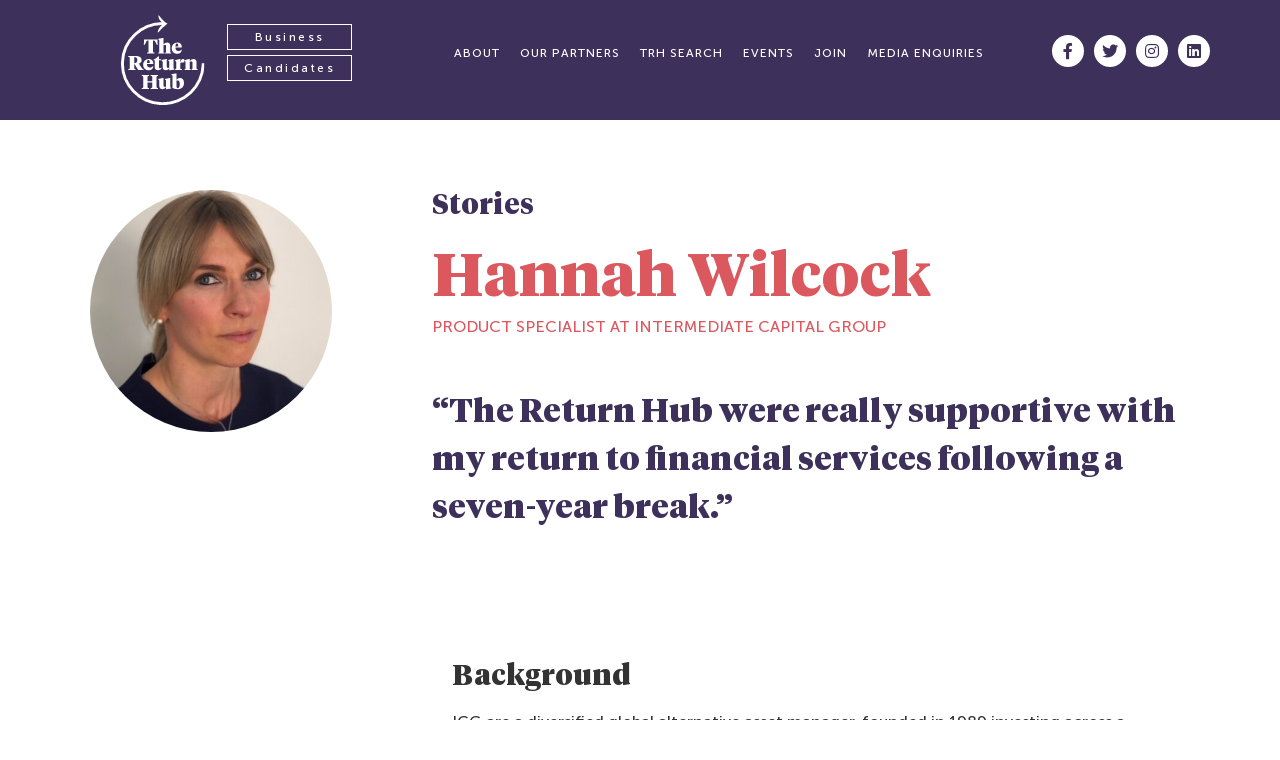

--- FILE ---
content_type: text/html; charset=UTF-8
request_url: https://www.thereturnhub.com/alumni/hannah-wilcock-testimonial-2/
body_size: 68040
content:
<!doctype html>
<html lang="en-GB">
<head>
	<meta charset="UTF-8">
		<meta name="viewport" content="width=device-width, initial-scale=1">
	<link rel="profile" href="http://gmpg.org/xfn/11">
	<title>Hannah Wilcock &#8211; The Return Hub – job and returnship opportunities in the city</title>
<meta name='robots' content='max-image-preview:large' />
<link rel='dns-prefetch' href='//s.w.org' />
<link rel="alternate" type="application/rss+xml" title="The Return Hub – job and returnship opportunities in the city &raquo; Feed" href="https://www.thereturnhub.com/feed/" />
<link rel="alternate" type="application/rss+xml" title="The Return Hub – job and returnship opportunities in the city &raquo; Comments Feed" href="https://www.thereturnhub.com/comments/feed/" />
<link rel='stylesheet' id='child-style-css'  href='https://www.thereturnhub.com/wp-content/themes/hello-elementor-child/style.css?v=1768521664&#038;ver=5.8' type='text/css' media='all' />
<link rel='stylesheet' id='wp-block-library-css'  href='https://www.thereturnhub.com/wp-includes/css/dist/block-library/style.min.css?ver=5.8' type='text/css' media='all' />
<link rel='stylesheet' id='hello-elementor-css'  href='https://www.thereturnhub.com/wp-content/themes/hello-elementor/style.min.css?ver=2.3.1' type='text/css' media='all' />
<link rel='stylesheet' id='hello-elementor-theme-style-css'  href='https://www.thereturnhub.com/wp-content/themes/hello-elementor/theme.min.css?ver=2.3.1' type='text/css' media='all' />
<link rel='stylesheet' id='elementor-icons-css'  href='https://www.thereturnhub.com/wp-content/plugins/elementor/assets/lib/eicons/css/elementor-icons.min.css?ver=5.11.0' type='text/css' media='all' />
<link rel='stylesheet' id='elementor-animations-css'  href='https://www.thereturnhub.com/wp-content/plugins/elementor/assets/lib/animations/animations.min.css?ver=3.2.4' type='text/css' media='all' />
<link rel='stylesheet' id='elementor-frontend-css'  href='https://www.thereturnhub.com/wp-content/plugins/elementor/assets/css/frontend.min.css?ver=3.2.4' type='text/css' media='all' />
<style id='elementor-frontend-inline-css' type='text/css'>
@font-face{font-family:eicons;src:url(https://www.thereturnhub.com/wp-content/plugins/elementor/assets/lib/eicons/fonts/eicons.eot?5.10.0);src:url(https://www.thereturnhub.com/wp-content/plugins/elementor/assets/lib/eicons/fonts/eicons.eot?5.10.0#iefix) format("embedded-opentype"),url(https://www.thereturnhub.com/wp-content/plugins/elementor/assets/lib/eicons/fonts/eicons.woff2?5.10.0) format("woff2"),url(https://www.thereturnhub.com/wp-content/plugins/elementor/assets/lib/eicons/fonts/eicons.woff?5.10.0) format("woff"),url(https://www.thereturnhub.com/wp-content/plugins/elementor/assets/lib/eicons/fonts/eicons.ttf?5.10.0) format("truetype"),url(https://www.thereturnhub.com/wp-content/plugins/elementor/assets/lib/eicons/fonts/eicons.svg?5.10.0#eicon) format("svg");font-weight:400;font-style:normal}
</style>
<link rel='stylesheet' id='elementor-post-14520-css'  href='https://www.thereturnhub.com/wp-content/uploads/elementor/css/post-14520.css?ver=1688602694' type='text/css' media='all' />
<link rel='stylesheet' id='powerpack-frontend-css'  href='https://www.thereturnhub.com/wp-content/plugins/powerpack-elements/assets/css/min/frontend.min.css?ver=2.7.2' type='text/css' media='all' />
<link rel='stylesheet' id='stratum-widgets-style-css'  href='https://www.thereturnhub.com/wp-content/plugins/stratum/assets/css/style.min.css?ver=1.3.10' type='text/css' media='all' />
<link rel='stylesheet' id='elementor-pro-css'  href='https://www.thereturnhub.com/wp-content/plugins/elementor-pro/assets/css/frontend.min.css?ver=3.2.2' type='text/css' media='all' />
<link rel='stylesheet' id='elementor-post-14701-css'  href='https://www.thereturnhub.com/wp-content/uploads/elementor/css/post-14701.css?ver=1763047778' type='text/css' media='all' />
<link rel='stylesheet' id='elementor-post-14563-css'  href='https://www.thereturnhub.com/wp-content/uploads/elementor/css/post-14563.css?ver=1763047778' type='text/css' media='all' />
<link rel='stylesheet' id='elementor-post-17283-css'  href='https://www.thereturnhub.com/wp-content/uploads/elementor/css/post-17283.css?ver=1688607196' type='text/css' media='all' />
<link rel='stylesheet' id='ecs-styles-css'  href='https://www.thereturnhub.com/wp-content/plugins/ele-custom-skin/assets/css/ecs-style.css?ver=3.1.2' type='text/css' media='all' />
<link rel='stylesheet' id='elementor-post-14992-css'  href='https://www.thereturnhub.com/wp-content/uploads/elementor/css/post-14992.css?ver=1644261745' type='text/css' media='all' />
<link rel='stylesheet' id='elementor-post-15023-css'  href='https://www.thereturnhub.com/wp-content/uploads/elementor/css/post-15023.css?ver=1644167644' type='text/css' media='all' />
<link rel='stylesheet' id='elementor-post-15235-css'  href='https://www.thereturnhub.com/wp-content/uploads/elementor/css/post-15235.css?ver=1643228639' type='text/css' media='all' />
<link rel='stylesheet' id='elementor-post-15345-css'  href='https://www.thereturnhub.com/wp-content/uploads/elementor/css/post-15345.css?ver=1643222755' type='text/css' media='all' />
<link rel='stylesheet' id='elementor-post-15424-css'  href='https://www.thereturnhub.com/wp-content/uploads/elementor/css/post-15424.css?ver=1689249548' type='text/css' media='all' />
<link rel='stylesheet' id='elementor-post-15612-css'  href='https://www.thereturnhub.com/wp-content/uploads/elementor/css/post-15612.css?ver=1643224008' type='text/css' media='all' />
<link rel='stylesheet' id='elementor-post-17724-css'  href='https://www.thereturnhub.com/wp-content/uploads/elementor/css/post-17724.css?ver=1638443854' type='text/css' media='all' />
<link rel='stylesheet' id='elementor-post-17998-css'  href='https://www.thereturnhub.com/wp-content/uploads/elementor/css/post-17998.css?ver=1644239987' type='text/css' media='all' />
<link rel='stylesheet' id='elementor-post-18032-css'  href='https://www.thereturnhub.com/wp-content/uploads/elementor/css/post-18032.css?ver=1641313664' type='text/css' media='all' />
<link rel='stylesheet' id='elementor-post-18877-css'  href='https://www.thereturnhub.com/wp-content/uploads/elementor/css/post-18877.css?ver=1641726965' type='text/css' media='all' />
<link rel='stylesheet' id='elementor-post-19868-css'  href='https://www.thereturnhub.com/wp-content/uploads/elementor/css/post-19868.css?ver=1643270931' type='text/css' media='all' />
<link rel='stylesheet' id='elementor-post-20186-css'  href='https://www.thereturnhub.com/wp-content/uploads/elementor/css/post-20186.css?ver=1698998220' type='text/css' media='all' />
<link rel='stylesheet' id='elementor-post-21278-css'  href='https://www.thereturnhub.com/wp-content/uploads/elementor/css/post-21278.css?ver=1695206468' type='text/css' media='all' />
<link rel='stylesheet' id='elementor-post-22323-css'  href='https://www.thereturnhub.com/wp-content/uploads/elementor/css/post-22323.css?ver=1644168594' type='text/css' media='all' />
<link rel='stylesheet' id='elementor-post-26502-css'  href='https://www.thereturnhub.com/wp-content/uploads/elementor/css/post-26502.css?ver=1664792282' type='text/css' media='all' />
<link rel='stylesheet' id='elementor-icons-shared-0-css'  href='https://www.thereturnhub.com/wp-content/plugins/elementor/assets/lib/font-awesome/css/fontawesome.min.css?ver=5.15.1' type='text/css' media='all' />
<link rel='stylesheet' id='elementor-icons-fa-brands-css'  href='https://www.thereturnhub.com/wp-content/plugins/elementor/assets/lib/font-awesome/css/brands.min.css?ver=5.15.1' type='text/css' media='all' />
<script type='text/javascript' id='jquery-core-js-extra'>
/* <![CDATA[ */
var pp = {"ajax_url":"https:\/\/www.thereturnhub.com\/wp-admin\/admin-ajax.php"};
/* ]]> */
</script>
<script type='text/javascript' src='https://www.thereturnhub.com/wp-includes/js/jquery/jquery.min.js?ver=3.6.0' id='jquery-core-js'></script>
<script type='text/javascript' src='https://www.thereturnhub.com/wp-includes/js/jquery/jquery-migrate.min.js?ver=3.3.2' id='jquery-migrate-js'></script>
<script type='text/javascript' src='https://www.thereturnhub.com/wp-content/themes/hello-elementor-child/js/main.js?v=1768521664&#038;ver=1' id='custom-theme-scripts-js'></script>
<script type='text/javascript' id='ecs_ajax_load-js-extra'>
/* <![CDATA[ */
var ecs_ajax_params = {"ajaxurl":"https:\/\/www.thereturnhub.com\/wp-admin\/admin-ajax.php","posts":"{\"page\":0,\"alumni\":\"hannah-wilcock-testimonial-2\",\"post_type\":\"alumni\",\"name\":\"hannah-wilcock-testimonial-2\",\"error\":\"\",\"m\":\"\",\"p\":0,\"post_parent\":\"\",\"subpost\":\"\",\"subpost_id\":\"\",\"attachment\":\"\",\"attachment_id\":0,\"pagename\":\"hannah-wilcock-testimonial-2\",\"page_id\":0,\"second\":\"\",\"minute\":\"\",\"hour\":\"\",\"day\":0,\"monthnum\":0,\"year\":0,\"w\":0,\"category_name\":\"\",\"tag\":\"\",\"cat\":\"\",\"tag_id\":\"\",\"author\":\"\",\"author_name\":\"\",\"feed\":\"\",\"tb\":\"\",\"paged\":0,\"meta_key\":\"\",\"meta_value\":\"\",\"preview\":\"\",\"s\":\"\",\"sentence\":\"\",\"title\":\"\",\"fields\":\"\",\"menu_order\":\"\",\"embed\":\"\",\"category__in\":[],\"category__not_in\":[],\"category__and\":[],\"post__in\":[],\"post__not_in\":[],\"post_name__in\":[],\"tag__in\":[],\"tag__not_in\":[],\"tag__and\":[],\"tag_slug__in\":[],\"tag_slug__and\":[],\"post_parent__in\":[],\"post_parent__not_in\":[],\"author__in\":[],\"author__not_in\":[],\"ignore_sticky_posts\":false,\"suppress_filters\":false,\"cache_results\":true,\"update_post_term_cache\":true,\"lazy_load_term_meta\":true,\"update_post_meta_cache\":true,\"posts_per_page\":40,\"nopaging\":false,\"comments_per_page\":\"50\",\"no_found_rows\":false,\"order\":\"DESC\"}"};
/* ]]> */
</script>
<script type='text/javascript' src='https://www.thereturnhub.com/wp-content/plugins/ele-custom-skin/assets/js/ecs_ajax_pagination.js?ver=3.1.2' id='ecs_ajax_load-js'></script>
<script type='text/javascript' src='https://www.thereturnhub.com/wp-content/plugins/ele-custom-skin/assets/js/ecs.js?ver=3.1.2' id='ecs-script-js'></script>
<link rel="https://api.w.org/" href="https://www.thereturnhub.com/wp-json/" /><link rel="EditURI" type="application/rsd+xml" title="RSD" href="https://www.thereturnhub.com/xmlrpc.php?rsd" />
<link rel="wlwmanifest" type="application/wlwmanifest+xml" href="https://www.thereturnhub.com/wp-includes/wlwmanifest.xml" /> 
<meta name="generator" content="WordPress 5.8" />
<link rel="canonical" href="https://www.thereturnhub.com/alumni/hannah-wilcock-testimonial-2/" />
<link rel='shortlink' href='https://www.thereturnhub.com/?p=24155' />
<link rel="alternate" type="application/json+oembed" href="https://www.thereturnhub.com/wp-json/oembed/1.0/embed?url=https%3A%2F%2Fwww.thereturnhub.com%2Falumni%2Fhannah-wilcock-testimonial-2%2F" />
<link rel="alternate" type="text/xml+oembed" href="https://www.thereturnhub.com/wp-json/oembed/1.0/embed?url=https%3A%2F%2Fwww.thereturnhub.com%2Falumni%2Fhannah-wilcock-testimonial-2%2F&#038;format=xml" />
<style id="cky-style-inline">[data-cky-tag]{visibility:hidden;}</style>	<script tyle="text/javascript">
	  (function(i,s,o,g,r,a,m){i['GoogleAnalyticsObject']=r;i[r]=i[r]||function(){
	  (i[r].q=i[r].q||[]).push(arguments)},i[r].l=1*new Date();a=s.createElement(o),
	  m=s.getElementsByTagName(o)[0];a.async=1;a.src=g;m.parentNode.insertBefore(a,m)
	  })(window,document,'script','https://www.google-analytics.com/analytics.js','ga');

	  ga('create', 'UA-81286368-1', 'auto');
	  ga('send', 'pageview');

	</script>

        <!-- Google tag (gtag.js) -->
        <script async src="https://www.googletagmanager.com/gtag/js?id=G-XX2Y60X4EG"></script>
        <script>
          window.dataLayer = window.dataLayer || [];
          function gtag(){dataLayer.push(arguments);}
          gtag('js', new Date());

          gtag('config', 'G-XX2Y60X4EG');
        </script>


	<script>window.twttr = (function(d, s, id) {
	  var js, fjs = d.getElementsByTagName(s)[0],
	    t = window.twttr || {};
	  if (d.getElementById(id)) return t;
	  js = d.createElement(s);
	  js.id = id;
	  js.src = "https://platform.twitter.com/widgets.js";
	  fjs.parentNode.insertBefore(js, fjs);

	  t._e = [];
	  t.ready = function(f) {
	    t._e.push(f);
	  };

	  return t;
	}(document, "script", "twitter-wjs"));</script>


	<script tyle="text/javascript">
          var pageViewId = '69697fc0a71cc';
	</script>

	<!-- Facebook Pixel Code -->
	<script>
	!function(f,b,e,v,n,t,s)
	{if(f.fbq)return;n=f.fbq=function(){n.callMethod?
	n.callMethod.apply(n,arguments):n.queue.push(arguments)};
	if(!f._fbq)f._fbq=n;n.push=n;n.loaded=!0;n.version='2.0';
	n.queue=[];t=b.createElement(e);t.async=!0;
	t.src=v;s=b.getElementsByTagName(e)[0];
	s.parentNode.insertBefore(t,s)}(window,document,'script',
	'https://connect.facebook.net/en_US/fbevents.js');
	 fbq('init', '216697355539316'); 
	fbq('track', 'PageView');
	</script>
	<noscript>
	 <img height="1" width="1" 
	src="https://www.facebook.com/tr?id=216697355539316&ev=PageView
	&noscript=1"/>
	</noscript>
	<!-- End Facebook Pixel Code -->

	
        <script type="text/javascript"> _linkedin_partner_id = "165476"; window._linkedin_data_partner_ids = window._linkedin_data_partner_ids || []; window._linkedin_data_partner_ids.push(_linkedin_partner_id); </script><script type="text/javascript"> (function(){var s = document.getElementsByTagName("script")[0]; var b = document.createElement("script"); b.type = "text/javascript";b.async = true; b.src = "https://snap.licdn.com/li.lms-analytics/insight.min.js"; s.parentNode.insertBefore(b, s);})(); </script> <noscript> <img height="1" width="1" style="display:none;" alt="" src="https://dc.ads.linkedin.com/collect/?pid=165476&fmt=gif" /> </noscript>


	<script async src="https://www.googletagmanager.com/gtag/js?id=AW-877360940"></script>
	<script>
  		window.dataLayer = window.dataLayer || [];
  		function gtag(){dataLayer.push(arguments);}
  		gtag('js', new Date());

  		gtag('config', 'AW-877360940');
	</script><link rel="shortcut icon" href="https://www.thereturnhub.com/wp-content/themes/hello-elementor-child/img/favicon.png" /></head>
<body class="alumni-template-default single single-alumni postid-24155 elementor-default elementor-kit-14520 elementor-page elementor-page-24155 elementor-page-17283" data-ajax-url="https://www.thereturnhub.com/wp-admin/admin-ajax.php">

		<div data-elementor-type="header" data-elementor-id="14701" class="elementor elementor-14701 elementor-location-header" data-elementor-settings="[]">
		<div class="elementor-section-wrap">
					<header class="elementor-section elementor-top-section elementor-element elementor-element-19aee97e elementor-section-height-min-height elementor-section-items-top elementor-section-boxed elementor-section-height-default" data-id="19aee97e" data-element_type="section" data-settings="{&quot;background_background&quot;:&quot;classic&quot;}">
						<div class="elementor-container elementor-column-gap-default">
					<div abc class="elementor-column elementor-col-50 elementor-top-column elementor-element elementor-element-21d98c8a" data-id="21d98c8a" data-element_type="column">
			<div class="elementor-widget-wrap elementor-element-populated">
								<div class="elementor-element elementor-element-552ac8dd elementor-widget__width-initial elementor-widget-tablet__width-initial elementor-widget elementor-widget-image" data-id="552ac8dd" data-element_type="widget" data-widget_type="image.default">
				<div class="elementor-widget-container">
																<a href="/">
							<img src="https://www.thereturnhub.com/wp-content/uploads/2021/08/trh-logo-white.svg" title="trh-logo-white" alt="trh-logo-white" />								</a>
															</div>
				</div>
				<div class="elementor-element elementor-element-1d6e10a5 elementor-nav-menu__align-center elementor-widget__width-initial elementor-nav-menu--stretch elementor-nav-menu__text-align-center elementor-widget-tablet__width-initial elementor-hidden-phone elementor-hidden-tablet elementor-nav-menu--indicator-classic elementor-nav-menu--dropdown-tablet elementor-nav-menu--toggle elementor-nav-menu--burger elementor-widget elementor-widget-nav-menu" data-id="1d6e10a5" data-element_type="widget" data-settings="{&quot;full_width&quot;:&quot;stretch&quot;,&quot;layout&quot;:&quot;vertical&quot;,&quot;toggle&quot;:&quot;burger&quot;}" data-widget_type="nav-menu.default">
				<div class="elementor-widget-container">
						<nav role="navigation" class="elementor-nav-menu--main elementor-nav-menu__container elementor-nav-menu--layout-vertical e--pointer-none"><ul id="menu-1-1d6e10a5" class="elementor-nav-menu sm-vertical"><li class="menu-item menu-item-type-post_type menu-item-object-page menu-item-14683"><a href="https://www.thereturnhub.com/for-business/" class="elementor-item">Business</a></li>
<li class="menu-item menu-item-type-post_type menu-item-object-page menu-item-14684"><a href="https://www.thereturnhub.com/for-candidates/" class="elementor-item">Candidates</a></li>
</ul></nav>
					<div class="elementor-menu-toggle" role="button" tabindex="0" aria-label="Menu Toggle" aria-expanded="false">
			<i class="eicon-menu-bar" aria-hidden="true"></i>
			<span class="elementor-screen-only">Menu</span>
		</div>
			<nav class="elementor-nav-menu--dropdown elementor-nav-menu__container" role="navigation" aria-hidden="true"><ul id="menu-2-1d6e10a5" class="elementor-nav-menu sm-vertical"><li class="menu-item menu-item-type-post_type menu-item-object-page menu-item-14683"><a href="https://www.thereturnhub.com/for-business/" class="elementor-item">Business</a></li>
<li class="menu-item menu-item-type-post_type menu-item-object-page menu-item-14684"><a href="https://www.thereturnhub.com/for-candidates/" class="elementor-item">Candidates</a></li>
</ul></nav>
				</div>
				</div>
				<div class="elementor-element elementor-element-71e1cba4 elementor-nav-menu__align-right elementor-widget__width-initial elementor-nav-menu--stretch elementor-nav-menu__text-align-center elementor-widget-tablet__width-initial elementor-nav-menu--indicator-classic elementor-nav-menu--dropdown-tablet elementor-nav-menu--toggle elementor-nav-menu--burger elementor-widget elementor-widget-nav-menu" data-id="71e1cba4" data-element_type="widget" data-settings="{&quot;full_width&quot;:&quot;stretch&quot;,&quot;layout&quot;:&quot;horizontal&quot;,&quot;toggle&quot;:&quot;burger&quot;}" data-widget_type="nav-menu.default">
				<div class="elementor-widget-container">
						<nav role="navigation" class="elementor-nav-menu--main elementor-nav-menu__container elementor-nav-menu--layout-horizontal e--pointer-underline e--animation-fade"><ul id="menu-1-71e1cba4" class="elementor-nav-menu"><li class="menu-item menu-item-type-post_type menu-item-object-page menu-item-15391"><a href="https://www.thereturnhub.com/about/" class="elementor-item">About</a></li>
<li class="menu-item menu-item-type-post_type menu-item-object-page menu-item-15376"><a href="https://www.thereturnhub.com/partners/" class="elementor-item">Our partners</a></li>
<li class="menu-item menu-item-type-post_type menu-item-object-page menu-item-35835"><a href="https://www.thereturnhub.com/trh-search/" class="elementor-item">TRH Search</a></li>
<li class="menu-item menu-item-type-post_type menu-item-object-page menu-item-18929"><a href="https://www.thereturnhub.com/events/" class="elementor-item">Events</a></li>
<li class="menu-item menu-item-type-post_type menu-item-object-page menu-item-16724"><a href="https://www.thereturnhub.com/join-the-return-hub/" class="elementor-item">Join</a></li>
<li class="menu-item menu-item-type-post_type menu-item-object-page menu-item-19856"><a href="https://www.thereturnhub.com/media-enquiries/" class="elementor-item">Media enquiries</a></li>
</ul></nav>
					<div class="elementor-menu-toggle" role="button" tabindex="0" aria-label="Menu Toggle" aria-expanded="false">
			<i class="eicon-menu-bar" aria-hidden="true"></i>
			<span class="elementor-screen-only">Menu</span>
		</div>
			<nav class="elementor-nav-menu--dropdown elementor-nav-menu__container" role="navigation" aria-hidden="true"><ul id="menu-2-71e1cba4" class="elementor-nav-menu"><li class="menu-item menu-item-type-post_type menu-item-object-page menu-item-15391"><a href="https://www.thereturnhub.com/about/" class="elementor-item">About</a></li>
<li class="menu-item menu-item-type-post_type menu-item-object-page menu-item-15376"><a href="https://www.thereturnhub.com/partners/" class="elementor-item">Our partners</a></li>
<li class="menu-item menu-item-type-post_type menu-item-object-page menu-item-35835"><a href="https://www.thereturnhub.com/trh-search/" class="elementor-item">TRH Search</a></li>
<li class="menu-item menu-item-type-post_type menu-item-object-page menu-item-18929"><a href="https://www.thereturnhub.com/events/" class="elementor-item">Events</a></li>
<li class="menu-item menu-item-type-post_type menu-item-object-page menu-item-16724"><a href="https://www.thereturnhub.com/join-the-return-hub/" class="elementor-item">Join</a></li>
<li class="menu-item menu-item-type-post_type menu-item-object-page menu-item-19856"><a href="https://www.thereturnhub.com/media-enquiries/" class="elementor-item">Media enquiries</a></li>
</ul></nav>
				</div>
				</div>
					</div>
		</div>
				<div abc class="elementor-column elementor-col-50 elementor-top-column elementor-element elementor-element-5dc9ae1e elementor-hidden-phone" data-id="5dc9ae1e" data-element_type="column">
			<div class="elementor-widget-wrap elementor-element-populated">
								<div class="elementor-element elementor-element-786a781 e-grid-align-right elementor-widget__width-inherit elementor-shape-rounded elementor-grid-0 elementor-widget elementor-widget-global elementor-global-15277 elementor-widget-social-icons" data-id="786a781" data-element_type="widget" data-widget_type="social-icons.default">
				<div class="elementor-widget-container">
					<div class="elementor-social-icons-wrapper elementor-grid">
							<div class="elementor-grid-item">
					<a class="elementor-icon elementor-social-icon elementor-social-icon-facebook-f elementor-repeater-item-7aad70b" href="https://www.facebook.com/thereturnhub" target="_blank">
						<span class="elementor-screen-only">Facebook-f</span>
						<i class="fab fa-facebook-f"></i>					</a>
				</div>
							<div class="elementor-grid-item">
					<a class="elementor-icon elementor-social-icon elementor-social-icon-twitter elementor-repeater-item-b2bb6b7" href="https://twitter.com/thereturnhub" target="_blank">
						<span class="elementor-screen-only">Twitter</span>
						<i class="fab fa-twitter"></i>					</a>
				</div>
							<div class="elementor-grid-item">
					<a class="elementor-icon elementor-social-icon elementor-social-icon-instagram elementor-repeater-item-c97bc5f" href="https://www.instagram.com/thereturnhub/" target="_blank">
						<span class="elementor-screen-only">Instagram</span>
						<i class="fab fa-instagram"></i>					</a>
				</div>
							<div class="elementor-grid-item">
					<a class="elementor-icon elementor-social-icon elementor-social-icon-linkedin elementor-repeater-item-a4f7101" href="https://www.linkedin.com/company/the-return-hub" target="_blank">
						<span class="elementor-screen-only">Linkedin</span>
						<i class="fab fa-linkedin"></i>					</a>
				</div>
					</div>
				</div>
				</div>
					</div>
		</div>
							</div>
		</header>
				</div>
		</div>
				<div data-elementor-type="single-post" data-elementor-id="17283" class="elementor elementor-17283 elementor-location-single post-24155 alumni type-alumni status-publish has-post-thumbnail hentry" data-elementor-settings="[]">
		<div class="elementor-section-wrap">
					<section class="elementor-section elementor-top-section elementor-element elementor-element-53d334a elementor-section-boxed elementor-section-height-default elementor-section-height-default" data-id="53d334a" data-element_type="section">
						<div class="elementor-container elementor-column-gap-default">
					<div abc class="elementor-column elementor-col-50 elementor-top-column elementor-element elementor-element-bd7765c" data-id="bd7765c" data-element_type="column">
			<div class="elementor-widget-wrap elementor-element-populated">
								<div class="elementor-element elementor-element-95e6aee elementor-widget elementor-widget-theme-post-featured-image elementor-widget-image" data-id="95e6aee" data-element_type="widget" data-widget_type="theme-post-featured-image.default">
				<div class="elementor-widget-container">
															<img width="400" height="400" src="https://www.thereturnhub.com/wp-content/uploads/2021/02/hannah-wilcock-400x400.jpg" class="attachment-square size-square" alt="" loading="lazy" srcset="https://www.thereturnhub.com/wp-content/uploads/2021/02/hannah-wilcock-400x400.jpg 400w, https://www.thereturnhub.com/wp-content/uploads/2021/02/hannah-wilcock-150x150.jpg 150w" sizes="(max-width: 400px) 100vw, 400px" />															</div>
				</div>
					</div>
		</div>
				<div abc class="elementor-column elementor-col-50 elementor-top-column elementor-element elementor-element-00bf73e" data-id="00bf73e" data-element_type="column">
			<div class="elementor-widget-wrap elementor-element-populated">
								<div class="elementor-element elementor-element-9efc1da elementor-widget elementor-widget-heading" data-id="9efc1da" data-element_type="widget" data-widget_type="heading.default">
				<div class="elementor-widget-container">
			<h3 class="elementor-heading-title elementor-size-default">Stories</h3>		</div>
				</div>
				<div class="elementor-element elementor-element-f13c827 elementor-widget elementor-widget-theme-post-title elementor-page-title elementor-widget-heading" data-id="f13c827" data-element_type="widget" data-widget_type="theme-post-title.default">
				<div class="elementor-widget-container">
			<h1 class="elementor-heading-title elementor-size-default">Hannah Wilcock</h1>		</div>
				</div>
				<div class="elementor-element elementor-element-255eedf elementor-widget elementor-widget-text-editor" data-id="255eedf" data-element_type="widget" data-widget_type="text-editor.default">
				<div class="elementor-widget-container">
								Product Specialist at Intermediate Capital Group 						</div>
				</div>
				<div class="elementor-element elementor-element-614312f elementor-widget elementor-widget-text-editor" data-id="614312f" data-element_type="widget" data-widget_type="text-editor.default">
				<div class="elementor-widget-container">
								“The Return Hub were really supportive with my return to financial services following a seven-year break.&#8221;						</div>
				</div>
				<div class="elementor-element elementor-element-acaf1d9 elementor-widget elementor-widget-text-editor" data-id="acaf1d9" data-element_type="widget" data-widget_type="text-editor.default">
				<div class="elementor-widget-container">
														</div>
				</div>
				<div class="elementor-element elementor-element-9d160d9 elementor-widget elementor-widget-theme-post-content" data-id="9d160d9" data-element_type="widget" data-widget_type="theme-post-content.default">
				<div class="elementor-widget-container">
					<div data-elementor-type="wp-post" data-elementor-id="24155" class="elementor elementor-24155" data-elementor-settings="[]">
							<div class="elementor-section-wrap">
							<section class="elementor-section elementor-top-section elementor-element elementor-element-4de3bc69 elementor-section-boxed elementor-section-height-default elementor-section-height-default" data-id="4de3bc69" data-element_type="section">
						<div class="elementor-container elementor-column-gap-default">
					<div abc class="elementor-column elementor-col-100 elementor-top-column elementor-element elementor-element-6b5e7c7b" data-id="6b5e7c7b" data-element_type="column">
			<div class="elementor-widget-wrap elementor-element-populated">
								<div class="elementor-element elementor-element-5a734588 elementor-widget elementor-widget-text-editor" data-id="5a734588" data-element_type="widget" data-widget_type="text-editor.default">
				<div class="elementor-widget-container">
								<h3>Background</h3><p>ICG are a diversified global alternative asset manager, founded in 1989 investing across a number of different strategies, including private equity, private and public debt, real estate and infrastructure. They have a strong entrepreneurial culture which is collaborative, solutions-orientated, ambitious and driven.  With integrity at its core, the firm encourages new ideas while also taking a considered approach.</p><p>As a fast-growing firm, ICG was keen to broaden its access to talent and increase the representation of women in the firm. They look for highly-skilled<span style="text-decoration: line-through;">,</span> talent to help innovate and deliver for their fund investors, shareholders and people.</p><h3>The Successful Candidate</h3><p>ICG were looking for a candidate with product expertise who would support and develop into a marketing and client relations role done over four days.</p><p>Hannah Wilcock was returning to work after a 7-year planned career break from JP Morgan in equity sales.</p><p>Having enjoyed a successful career, she missed the industry and the daily interaction of her career. Her aim was always to return to financial services after her break and she remained up-to-date with her sector via her network, reading the financial press every day and actively trading her own portfolio. When she started to look for a role, she registered with The Return Hub</p><p>“The Return Hub were really supportive with my return. I got some great advice on my cover letter and interviewing.  We had some really helpful conversations, and I was prepped really well for the interview process, including an extra level of insight into who I was meeting and what they’d ask. “</p><p>Hannah was selected for the role and joined ICG during lockdown which was challenging at times, but ICG provided some good training. “As this was a new type of role for me, I had to put my hand up and ask silly questions.  I used to love relationship building in my previous role and I leveraged that skill set.  I picked up the phone as much as possible and when the office opened up between lockdowns, I went in to put some faces to names.”</p><p>ICG take a tailored approach to their L&amp;D interventions, so when Hannah was in the process of joining, they took into account her time-out and adjusted the onboarding plan accordingly. Before starting, she was enrolled on to a course with the BVCA for a refresher and an overview of key terms and industry dynamics. On starting she received further in-depth training covering IT applications, technical courses as well as in-house training sessions.</p><p>A very strong network of women at ICG were incredibly supportive, helping Hannah to assimilate into ICG. As she networked through the organisation, she identified a number of sponsors who  supported her onboarding process and more broadly the team she worked with always made time to help her whenever needed – particularly vital during lockdown.</p><p><strong><em>“Hannah serves as a fantastic case study demonstrating both internally and externally the success that can be achieved with this deliberate approach to finding gender diverse talent. She is an excellent role model for others to aspire to and will no doubt be part of our overall strategic intentions to diversify the culture of our organisation”.</em></strong><br />Antje Hensel-Roth, Executive Board Director</p><h3>Job Share</h3><p>In her first year, Hannah exceeded expectations, receiving the ‘sprinter’ award for her ability to so quickly ‘get up to speed’.  Not long after joining (<strong>and</strong> during the pandemic), she took efficient charge of a fundraise, taking it to its successful conclusion and helping to exceed the set targets.  She built strong relationships with internal stakeholders across the firm and her previous professional and personal experience combined gave her a solid understanding of what was necessary to be successful in her role.</p><p>More recently, as Hannah&#8217;s role grew, it became apparent that more resource was needed. Given family commitments, Hannah did not feel the time was right to ramp up to full time.  Wanting to support the growth of the team and retain Hannah&#8217;s expertise, HR implemented a solution that would deliver for all parties, and together they  introduced a job share scheme for Hannah.</p><p>Hannah now works Mondays, Tuesdays and Wednesday half day, sharing the role with an existing ICG colleague who wanted an opportunity to expand their knowledge set. This has created an ideal situation where the team benefits from the extra skills brought by the job share. Hannah can continue progressing her City Career whilst also having the required space to balance her family.</p><p>After her seven years away from the City, Hannah is very happy in her role and to anyone contemplating a return to work she says:</p><p><em><strong>“You don’t know whether you can do it, or whether it’s the right move for you, until you try, so why not give it a go?”</strong></em></p>						</div>
				</div>
					</div>
		</div>
							</div>
		</section>
						</div>
					</div>
				</div>
				</div>
					</div>
		</div>
							</div>
		</section>
				<section class="elementor-section elementor-top-section elementor-element elementor-element-1c2a119 elementor-section-boxed elementor-section-height-default elementor-section-height-default" data-id="1c2a119" data-element_type="section">
						<div class="elementor-container elementor-column-gap-default">
					<div abc class="elementor-column elementor-col-100 elementor-top-column elementor-element elementor-element-7a36084" data-id="7a36084" data-element_type="column">
			<div class="elementor-widget-wrap">
									</div>
		</div>
							</div>
		</section>
				</div>
		</div>
				<div data-elementor-type="footer" data-elementor-id="14563" class="elementor elementor-14563 elementor-location-footer" data-elementor-settings="[]">
		<div class="elementor-section-wrap">
					<section class="elementor-section elementor-top-section elementor-element elementor-element-2d7b5b3 elementor-section-boxed elementor-section-height-default elementor-section-height-default" data-id="2d7b5b3" data-element_type="section">
						<div class="elementor-container elementor-column-gap-default">
					<div abc class="elementor-column elementor-col-100 elementor-top-column elementor-element elementor-element-70eb393" data-id="70eb393" data-element_type="column">
			<div class="elementor-widget-wrap elementor-element-populated">
								<div class="elementor-element elementor-element-cb7f132 elementor-widget elementor-widget-spacer" data-id="cb7f132" data-element_type="widget" data-widget_type="spacer.default">
				<div class="elementor-widget-container">
					<div class="elementor-spacer">
			<div class="elementor-spacer-inner"></div>
		</div>
				</div>
				</div>
					</div>
		</div>
							</div>
		</section>
				<section class="elementor-section elementor-top-section elementor-element elementor-element-16cf91f elementor-section-boxed elementor-section-height-default elementor-section-height-default" data-id="16cf91f" data-element_type="section" data-settings="{&quot;background_background&quot;:&quot;classic&quot;}">
						<div class="elementor-container elementor-column-gap-default">
					<div abc class="elementor-column elementor-col-100 elementor-top-column elementor-element elementor-element-17b15eb" data-id="17b15eb" data-element_type="column">
			<div class="elementor-widget-wrap elementor-element-populated">
								<div class="elementor-element elementor-element-73f2bac elementor-widget elementor-widget-heading" data-id="73f2bac" data-element_type="widget" data-widget_type="heading.default">
				<div class="elementor-widget-container">
			<h3 class="elementor-heading-title elementor-size-default">As Featured in and with Thanks to</h3>		</div>
				</div>
				<section class="elementor-section elementor-inner-section elementor-element elementor-element-ad8858c elementor-section-boxed elementor-section-height-default elementor-section-height-default" data-id="ad8858c" data-element_type="section">
						<div class="elementor-container elementor-column-gap-default">
					<div abc class="elementor-column elementor-col-33 elementor-inner-column elementor-element elementor-element-11b036f" data-id="11b036f" data-element_type="column">
			<div class="elementor-widget-wrap elementor-element-populated">
								<div class="elementor-element elementor-element-3cafb96 elementor-widget elementor-widget-image" data-id="3cafb96" data-element_type="widget" data-widget_type="image.default">
				<div class="elementor-widget-container">
															<img width="1" height="1" src="https://www.thereturnhub.com/wp-content/uploads/2016/07/the_telegraph.svg" class="attachment-section size-section" alt="" loading="lazy" srcset="https://www.thereturnhub.com/wp-content/uploads//2016/07/the_telegraph.svg 150w, https://www.thereturnhub.com/wp-content/uploads//2016/07/the_telegraph.svg 300w, https://www.thereturnhub.com/wp-content/uploads//2016/07/the_telegraph.svg 768w, https://www.thereturnhub.com/wp-content/uploads//2016/07/the_telegraph.svg 1024w, https://www.thereturnhub.com/wp-content/uploads//2016/07/the_telegraph.svg 0w" sizes="(max-width: 1px) 100vw, 1px" />															</div>
				</div>
					</div>
		</div>
				<div abc class="elementor-column elementor-col-33 elementor-inner-column elementor-element elementor-element-552da15" data-id="552da15" data-element_type="column">
			<div class="elementor-widget-wrap elementor-element-populated">
								<div class="elementor-element elementor-element-f3f5fa5 elementor-widget elementor-widget-image" data-id="f3f5fa5" data-element_type="widget" data-widget_type="image.default">
				<div class="elementor-widget-container">
															<img width="1" height="1" src="https://www.thereturnhub.com/wp-content/uploads/2016/07/ft.svg" class="attachment-section size-section" alt="" loading="lazy" srcset="https://www.thereturnhub.com/wp-content/uploads//2016/07/ft.svg 150w, https://www.thereturnhub.com/wp-content/uploads//2016/07/ft.svg 300w, https://www.thereturnhub.com/wp-content/uploads//2016/07/ft.svg 768w, https://www.thereturnhub.com/wp-content/uploads//2016/07/ft.svg 1024w, https://www.thereturnhub.com/wp-content/uploads//2016/07/ft.svg 0w" sizes="(max-width: 1px) 100vw, 1px" />															</div>
				</div>
					</div>
		</div>
				<div abc class="elementor-column elementor-col-33 elementor-inner-column elementor-element elementor-element-fe071f7" data-id="fe071f7" data-element_type="column">
			<div class="elementor-widget-wrap elementor-element-populated">
								<div class="elementor-element elementor-element-f6b3066 elementor-widget elementor-widget-image" data-id="f6b3066" data-element_type="widget" data-widget_type="image.default">
				<div class="elementor-widget-container">
															<img width="1" height="1" src="https://www.thereturnhub.com/wp-content/uploads/2016/07/the_times.svg" class="attachment-section size-section" alt="" loading="lazy" srcset="https://www.thereturnhub.com/wp-content/uploads//2016/07/the_times.svg 150w, https://www.thereturnhub.com/wp-content/uploads//2016/07/the_times.svg 300w, https://www.thereturnhub.com/wp-content/uploads//2016/07/the_times.svg 768w, https://www.thereturnhub.com/wp-content/uploads//2016/07/the_times.svg 1024w, https://www.thereturnhub.com/wp-content/uploads//2016/07/the_times.svg 0w" sizes="(max-width: 1px) 100vw, 1px" />															</div>
				</div>
					</div>
		</div>
							</div>
		</section>
				<section class="elementor-section elementor-inner-section elementor-element elementor-element-b652551 elementor-section-boxed elementor-section-height-default elementor-section-height-default" data-id="b652551" data-element_type="section">
						<div class="elementor-container elementor-column-gap-default">
					<div abc class="elementor-column elementor-col-33 elementor-inner-column elementor-element elementor-element-947f6f3" data-id="947f6f3" data-element_type="column">
			<div class="elementor-widget-wrap elementor-element-populated">
								<div class="elementor-element elementor-element-243f6a0 elementor-widget elementor-widget-image" data-id="243f6a0" data-element_type="widget" data-widget_type="image.default">
				<div class="elementor-widget-container">
															<img width="1" height="1" src="https://www.thereturnhub.com/wp-content/uploads/2016/07/evening_standard.svg" class="attachment-section size-section" alt="" loading="lazy" srcset="https://www.thereturnhub.com/wp-content/uploads//2016/07/evening_standard.svg 150w, https://www.thereturnhub.com/wp-content/uploads//2016/07/evening_standard.svg 300w, https://www.thereturnhub.com/wp-content/uploads//2016/07/evening_standard.svg 768w, https://www.thereturnhub.com/wp-content/uploads//2016/07/evening_standard.svg 1024w, https://www.thereturnhub.com/wp-content/uploads//2016/07/evening_standard.svg 0w" sizes="(max-width: 1px) 100vw, 1px" />															</div>
				</div>
					</div>
		</div>
				<div abc class="elementor-column elementor-col-33 elementor-inner-column elementor-element elementor-element-93c7ac4" data-id="93c7ac4" data-element_type="column">
			<div class="elementor-widget-wrap elementor-element-populated">
								<div class="elementor-element elementor-element-ebe2fcb elementor-widget elementor-widget-image" data-id="ebe2fcb" data-element_type="widget" data-widget_type="image.default">
				<div class="elementor-widget-container">
															<img width="999" height="1378" src="https://www.thereturnhub.com/wp-content/uploads/2019/02/Channel_4_logo_2015.svg" class="attachment-section size-section" alt="" loading="lazy" />															</div>
				</div>
					</div>
		</div>
				<div abc class="elementor-column elementor-col-33 elementor-inner-column elementor-element elementor-element-0c3716e" data-id="0c3716e" data-element_type="column">
			<div class="elementor-widget-wrap elementor-element-populated">
								<div class="elementor-element elementor-element-e5e24e0 elementor-widget elementor-widget-image" data-id="e5e24e0" data-element_type="widget" data-widget_type="image.default">
				<div class="elementor-widget-container">
															<img width="1" height="1" src="https://www.thereturnhub.com/wp-content/uploads/2019/02/Sky_Deutschland_logo.svg" class="attachment-section size-section" alt="" loading="lazy" srcset="https://www.thereturnhub.com/wp-content/uploads//2019/02/Sky_Deutschland_logo.svg 150w, https://www.thereturnhub.com/wp-content/uploads//2019/02/Sky_Deutschland_logo.svg 300w, https://www.thereturnhub.com/wp-content/uploads//2019/02/Sky_Deutschland_logo.svg 768w, https://www.thereturnhub.com/wp-content/uploads//2019/02/Sky_Deutschland_logo.svg 1024w, https://www.thereturnhub.com/wp-content/uploads//2019/02/Sky_Deutschland_logo.svg 0w" sizes="(max-width: 1px) 100vw, 1px" />															</div>
				</div>
					</div>
		</div>
							</div>
		</section>
					</div>
		</div>
							</div>
		</section>
				<section class="elementor-section elementor-top-section elementor-element elementor-element-5fe93ef elementor-section-boxed elementor-section-height-default elementor-section-height-default" data-id="5fe93ef" data-element_type="section" data-settings="{&quot;background_background&quot;:&quot;classic&quot;}">
						<div class="elementor-container elementor-column-gap-default">
					<div abc class="elementor-column elementor-col-100 elementor-top-column elementor-element elementor-element-f1fa2b6" data-id="f1fa2b6" data-element_type="column">
			<div class="elementor-widget-wrap elementor-element-populated">
								<div class="elementor-element elementor-element-f28c24b elementor-widget elementor-widget-heading" data-id="f28c24b" data-element_type="widget" data-widget_type="heading.default">
				<div class="elementor-widget-container">
			<h3 class="elementor-heading-title elementor-size-default">Awards</h3>		</div>
				</div>
				<section class="elementor-section elementor-inner-section elementor-element elementor-element-16fa962 elementor-section-boxed elementor-section-height-default elementor-section-height-default" data-id="16fa962" data-element_type="section">
						<div class="elementor-container elementor-column-gap-default">
					<div abc class="elementor-column elementor-col-50 elementor-inner-column elementor-element elementor-element-7e6e073" data-id="7e6e073" data-element_type="column">
			<div class="elementor-widget-wrap elementor-element-populated">
								<div class="elementor-element elementor-element-175a28f elementor-widget elementor-widget-image" data-id="175a28f" data-element_type="widget" data-widget_type="image.default">
				<div class="elementor-widget-container">
															<img width="432" height="443" src="https://www.thereturnhub.com/wp-content/uploads/2022/01/Return-Hub_FTA-Diversity-Awards-2021-logo_Womens-Equality.png" class="attachment-full size-full" alt="" loading="lazy" srcset="https://www.thereturnhub.com/wp-content/uploads/2022/01/Return-Hub_FTA-Diversity-Awards-2021-logo_Womens-Equality.png 432w, https://www.thereturnhub.com/wp-content/uploads/2022/01/Return-Hub_FTA-Diversity-Awards-2021-logo_Womens-Equality-293x300.png 293w, https://www.thereturnhub.com/wp-content/uploads/2022/01/Return-Hub_FTA-Diversity-Awards-2021-logo_Womens-Equality-300x308.png 300w" sizes="(max-width: 432px) 100vw, 432px" />															</div>
				</div>
					</div>
		</div>
				<div abc class="elementor-column elementor-col-50 elementor-inner-column elementor-element elementor-element-0634238" data-id="0634238" data-element_type="column">
			<div class="elementor-widget-wrap elementor-element-populated">
								<div class="elementor-element elementor-element-9f86f23 elementor-widget elementor-widget-image" data-id="9f86f23" data-element_type="widget" data-widget_type="image.default">
				<div class="elementor-widget-container">
															<img width="432" height="443" src="https://www.thereturnhub.com/wp-content/uploads/2022/01/Return-Hub_FTA-Diversity-Awards-2021-logo_Womens-Equality.png" class="attachment-full size-full" alt="" loading="lazy" srcset="https://www.thereturnhub.com/wp-content/uploads/2022/01/Return-Hub_FTA-Diversity-Awards-2021-logo_Womens-Equality.png 432w, https://www.thereturnhub.com/wp-content/uploads/2022/01/Return-Hub_FTA-Diversity-Awards-2021-logo_Womens-Equality-293x300.png 293w, https://www.thereturnhub.com/wp-content/uploads/2022/01/Return-Hub_FTA-Diversity-Awards-2021-logo_Womens-Equality-300x308.png 300w" sizes="(max-width: 432px) 100vw, 432px" />															</div>
				</div>
					</div>
		</div>
							</div>
		</section>
					</div>
		</div>
							</div>
		</section>
				<footer class="elementor-section elementor-top-section elementor-element elementor-element-39b30d5d elementor-section-height-min-height elementor-section-content-top elementor-section-items-top elementor-section-boxed elementor-section-height-default" data-id="39b30d5d" data-element_type="section" data-settings="{&quot;background_background&quot;:&quot;classic&quot;}">
						<div class="elementor-container elementor-column-gap-default">
					<div abc class="elementor-column elementor-col-100 elementor-top-column elementor-element elementor-element-a1ea204" data-id="a1ea204" data-element_type="column">
			<div class="elementor-widget-wrap elementor-element-populated">
								<section class="elementor-section elementor-inner-section elementor-element elementor-element-735a6b1 elementor-section-boxed elementor-section-height-default elementor-section-height-default" data-id="735a6b1" data-element_type="section">
						<div class="elementor-container elementor-column-gap-default">
					<div abc class="elementor-column elementor-col-33 elementor-inner-column elementor-element elementor-element-443b2ce" data-id="443b2ce" data-element_type="column">
			<div class="elementor-widget-wrap elementor-element-populated">
								<div class="elementor-element elementor-element-3fb188b elementor-widget__width-initial elementor-widget-tablet__width-initial elementor-widget elementor-widget-image" data-id="3fb188b" data-element_type="widget" data-widget_type="image.default">
				<div class="elementor-widget-container">
																<a href="https://www.thereturnhub.com">
							<img src="https://www.thereturnhub.com/wp-content/uploads/2021/08/trh-logo-white.svg" title="trh-logo-white" alt="trh-logo-white" />								</a>
															</div>
				</div>
					</div>
		</div>
				<div abc class="elementor-column elementor-col-33 elementor-inner-column elementor-element elementor-element-70b251b" data-id="70b251b" data-element_type="column">
			<div class="elementor-widget-wrap elementor-element-populated">
								<div class="elementor-element elementor-element-f3d762d elementor-button-align-start elementor-widget elementor-widget-form" data-id="f3d762d" data-element_type="widget" data-settings="{&quot;step_next_label&quot;:&quot;Next&quot;,&quot;step_previous_label&quot;:&quot;Previous&quot;,&quot;button_width&quot;:&quot;100&quot;,&quot;step_type&quot;:&quot;number_text&quot;,&quot;step_icon_shape&quot;:&quot;circle&quot;}" data-widget_type="form.default">
				<div class="elementor-widget-container">
					<form class="elementor-form" method="post" name="New Form">
			<input type="hidden" name="post_id" value="14563"/>
			<input type="hidden" name="form_id" value="f3d762d"/>
			<input type="hidden" name="referer_title" value="Hannah Wilcock" />

							<input type="hidden" name="queried_id" value="24155"/>
			
			<div class="elementor-form-fields-wrapper elementor-labels-">
								<div class="elementor-field-type-email elementor-field-group elementor-column elementor-field-group-email elementor-col-100 elementor-field-required">
					<label for="form-field-email" class="elementor-field-label elementor-screen-only">Email</label><input size="1" type="email" name="form_fields[email]" id="form-field-email" class="elementor-field elementor-size-sm  elementor-field-textual" placeholder="Your email address" required="required" aria-required="true">				</div>
								<div class="elementor-field-group elementor-column elementor-field-type-submit elementor-col-100 e-form__buttons">
					<button type="submit" class="elementor-button elementor-size-sm">
						<span >
															<span class=" elementor-button-icon">
																										</span>
																						<span class="elementor-button-text">Subscribe to candidate newsletter</span>
													</span>
					</button>
				</div>
			</div>
		</form>
				</div>
				</div>
					</div>
		</div>
				<div abc class="elementor-column elementor-col-33 elementor-inner-column elementor-element elementor-element-1580cfd" data-id="1580cfd" data-element_type="column">
			<div class="elementor-widget-wrap elementor-element-populated">
								<div class="elementor-element elementor-element-805ae81 e-grid-align-right elementor-widget__width-inherit elementor-shape-rounded elementor-grid-0 elementor-widget elementor-widget-global elementor-global-15277 elementor-widget-social-icons" data-id="805ae81" data-element_type="widget" data-widget_type="social-icons.default">
				<div class="elementor-widget-container">
					<div class="elementor-social-icons-wrapper elementor-grid">
							<div class="elementor-grid-item">
					<a class="elementor-icon elementor-social-icon elementor-social-icon-facebook-f elementor-repeater-item-7aad70b" href="https://www.facebook.com/thereturnhub" target="_blank">
						<span class="elementor-screen-only">Facebook-f</span>
						<i class="fab fa-facebook-f"></i>					</a>
				</div>
							<div class="elementor-grid-item">
					<a class="elementor-icon elementor-social-icon elementor-social-icon-twitter elementor-repeater-item-b2bb6b7" href="https://twitter.com/thereturnhub" target="_blank">
						<span class="elementor-screen-only">Twitter</span>
						<i class="fab fa-twitter"></i>					</a>
				</div>
							<div class="elementor-grid-item">
					<a class="elementor-icon elementor-social-icon elementor-social-icon-instagram elementor-repeater-item-c97bc5f" href="https://www.instagram.com/thereturnhub/" target="_blank">
						<span class="elementor-screen-only">Instagram</span>
						<i class="fab fa-instagram"></i>					</a>
				</div>
							<div class="elementor-grid-item">
					<a class="elementor-icon elementor-social-icon elementor-social-icon-linkedin elementor-repeater-item-a4f7101" href="https://www.linkedin.com/company/the-return-hub" target="_blank">
						<span class="elementor-screen-only">Linkedin</span>
						<i class="fab fa-linkedin"></i>					</a>
				</div>
					</div>
				</div>
				</div>
					</div>
		</div>
							</div>
		</section>
				<section class="elementor-section elementor-inner-section elementor-element elementor-element-555b0ee elementor-section-boxed elementor-section-height-default elementor-section-height-default" data-id="555b0ee" data-element_type="section">
						<div class="elementor-container elementor-column-gap-default">
					<div abc class="elementor-column elementor-col-33 elementor-inner-column elementor-element elementor-element-0c07177" data-id="0c07177" data-element_type="column">
			<div class="elementor-widget-wrap">
									</div>
		</div>
				<div abc class="elementor-column elementor-col-33 elementor-inner-column elementor-element elementor-element-1e0f224" data-id="1e0f224" data-element_type="column">
			<div class="elementor-widget-wrap elementor-element-populated">
								<div class="elementor-element elementor-element-3ab9d47 elementor-widget__width-auto elementor-nav-menu--dropdown-none elementor-nav-menu--indicator-classic elementor-widget elementor-widget-nav-menu" data-id="3ab9d47" data-element_type="widget" data-settings="{&quot;layout&quot;:&quot;vertical&quot;}" data-widget_type="nav-menu.default">
				<div class="elementor-widget-container">
						<nav role="navigation" class="elementor-nav-menu--main elementor-nav-menu__container elementor-nav-menu--layout-vertical e--pointer-underline e--animation-fade"><ul id="menu-1-3ab9d47" class="elementor-nav-menu sm-vertical"><li class="menu-item menu-item-type-post_type menu-item-object-page menu-item-16660"><a href="https://www.thereturnhub.com/contact/" class="elementor-item">Contact Us</a></li>
<li class="menu-item menu-item-type-post_type menu-item-object-page menu-item-17124"><a href="https://www.thereturnhub.com/media-enquiries/" class="elementor-item">Media Enquiries</a></li>
<li class="menu-item menu-item-type-post_type menu-item-object-page menu-item-23595"><a href="https://www.thereturnhub.com/case-studies/" class="elementor-item">Case studies</a></li>
<li class="menu-item menu-item-type-post_type menu-item-object-page menu-item-24410"><a href="https://www.thereturnhub.com/terms-conditions/" class="elementor-item">Terms and Conditions</a></li>
<li class="menu-item menu-item-type-post_type menu-item-object-page menu-item-23310"><a href="https://www.thereturnhub.com/privacy-policy/" class="elementor-item">Privacy Policy</a></li>
<li class="menu-item menu-item-type-post_type menu-item-object-page menu-item-23311"><a href="https://www.thereturnhub.com/cookie-policy/" class="elementor-item">Cookie Policy</a></li>
</ul></nav>
					<div class="elementor-menu-toggle" role="button" tabindex="0" aria-label="Menu Toggle" aria-expanded="false">
			<i class="eicon-menu-bar" aria-hidden="true"></i>
			<span class="elementor-screen-only">Menu</span>
		</div>
			<nav class="elementor-nav-menu--dropdown elementor-nav-menu__container" role="navigation" aria-hidden="true"><ul id="menu-2-3ab9d47" class="elementor-nav-menu sm-vertical"><li class="menu-item menu-item-type-post_type menu-item-object-page menu-item-16660"><a href="https://www.thereturnhub.com/contact/" class="elementor-item">Contact Us</a></li>
<li class="menu-item menu-item-type-post_type menu-item-object-page menu-item-17124"><a href="https://www.thereturnhub.com/media-enquiries/" class="elementor-item">Media Enquiries</a></li>
<li class="menu-item menu-item-type-post_type menu-item-object-page menu-item-23595"><a href="https://www.thereturnhub.com/case-studies/" class="elementor-item">Case studies</a></li>
<li class="menu-item menu-item-type-post_type menu-item-object-page menu-item-24410"><a href="https://www.thereturnhub.com/terms-conditions/" class="elementor-item">Terms and Conditions</a></li>
<li class="menu-item menu-item-type-post_type menu-item-object-page menu-item-23310"><a href="https://www.thereturnhub.com/privacy-policy/" class="elementor-item">Privacy Policy</a></li>
<li class="menu-item menu-item-type-post_type menu-item-object-page menu-item-23311"><a href="https://www.thereturnhub.com/cookie-policy/" class="elementor-item">Cookie Policy</a></li>
</ul></nav>
				</div>
				</div>
					</div>
		</div>
				<div abc class="elementor-column elementor-col-33 elementor-inner-column elementor-element elementor-element-2bda5b2" data-id="2bda5b2" data-element_type="column">
			<div class="elementor-widget-wrap elementor-element-populated">
								<div class="elementor-element elementor-element-9cd52e7 elementor-widget elementor-widget-text-editor" data-id="9cd52e7" data-element_type="widget" data-widget_type="text-editor.default">
				<div class="elementor-widget-container">
								<p><strong>London Offices</strong><br />No. 1 <span class="mark881b8h99h" data-markjs="true" data-ogac="" data-ogab="" data-ogsc="" data-ogsb="">Royal Exchange<br /></span>London<br />EC3V 3DG</p><p><strong>Registered and postal address</strong><br />Springfield House,<br />Springfield Road,<br />Horsham,<br />West Sussex,<br />RH12 2RG</p><p>E: info@thereturnhub.com<br />T: +44 203 907 8040</p>						</div>
				</div>
				<div class="elementor-element elementor-element-5b3734d elementor-widget__width-initial elementor-widget-tablet__width-initial elementor-widget elementor-widget-image" data-id="5b3734d" data-element_type="widget" data-widget_type="image.default">
				<div class="elementor-widget-container">
																<a href="https://www.thereturnhub.com">
							<img src="https://www.thereturnhub.com/wp-content/uploads/elementor/thumbs/Cyber-Essentials-Logo-v21-qg4rwhcvbq1oqmvxkby2fs1w01vlx4yv2mzem5ph4w.png" title="Cyber-Essentials-Logo-v2[1]" alt="Cyber-Essentials-Logo-v2[1]" />								</a>
															</div>
				</div>
				<div class="elementor-element elementor-element-c7b1cf3 elementor-widget__width-initial elementor-widget-tablet__width-initial elementor-widget elementor-widget-image" data-id="c7b1cf3" data-element_type="widget" data-widget_type="image.default">
				<div class="elementor-widget-container">
																<a href="https://www.thereturnhub.com">
							<img src="https://www.thereturnhub.com/wp-content/uploads/elementor/thumbs/rec-logo1-pgw5xjda3b5puxdvfvf9aguglevrogq51eqok9962o.jpg" title="rec-logo[1]" alt="rec-logo[1]" />								</a>
															</div>
				</div>
					</div>
		</div>
							</div>
		</section>
					</div>
		</div>
							</div>
		</footer>
				</div>
		</div>
		
  <script type="text/javascript" >

function my_delete_cookie( name, path, domain ) {
  if( my_get_cookie( name ) ) {
    document.cookie = name + "=" +
      ((path) ? ";path="+path:"")+
      ((domain)?";domain="+domain:"") +
      ";expires=Thu, 01 Jan 1970 00:00:01 GMT";
  }
}

function my_add_cookie( name, value, path, domain ) {
    document.cookie = name + "=" + value +
      ((path) ? ";path="+path:"")+
      ((domain)?";domain="+domain:"");
}

function my_get_cookie(name){
    return document.cookie.split(';').some(c => {
        return c.trim().startsWith(name + '=');
    });
}


  jQuery(document).ready( function() {
    jQuery('#wp-admin-bar-theme-switcher a').click( function() {



      if ( my_get_cookie('theme-switcher') == false ) {
        my_add_cookie('theme-switcher', 'on', '/', null);
      }
      else {
        my_delete_cookie('theme-switcher', '/', null);
      }


      document.location.reload();

    });
  });
    

//document.cookie = 'mycookie=valueOfCookie;expires=DateHere;path=/'


  </script> <script type='text/javascript' src='https://www.thereturnhub.com/wp-content/plugins/stratum/assets/js/editor-panel.min.js?ver=1.3.10' id='stratum-editor-panel-js-js'></script>
<script type='text/javascript' src='https://www.thereturnhub.com/wp-includes/js/jquery/ui/core.min.js?ver=1.12.1' id='jquery-ui-core-js'></script>
<script type='text/javascript' src='https://www.thereturnhub.com/wp-includes/js/jquery/ui/mouse.min.js?ver=1.12.1' id='jquery-ui-mouse-js'></script>
<script type='text/javascript' src='https://www.thereturnhub.com/wp-includes/js/jquery/ui/sortable.min.js?ver=1.12.1' id='jquery-ui-sortable-js'></script>
<script type='text/javascript' src='https://www.thereturnhub.com/wp-includes/js/jquery/ui/draggable.min.js?ver=1.12.1' id='jquery-ui-draggable-js'></script>
<script type='text/javascript' src='https://www.thereturnhub.com/wp-includes/js/wp-embed.min.js?ver=5.8' id='wp-embed-js'></script>
<script type='text/javascript' src='https://www.thereturnhub.com/wp-content/plugins/elementor-pro/assets/lib/smartmenus/jquery.smartmenus.min.js?ver=1.0.1' id='smartmenus-js'></script>
<script type='text/javascript' src='https://www.thereturnhub.com/wp-content/plugins/elementor/assets/js/webpack.runtime.min.js?ver=3.2.4' id='elementor-webpack-runtime-js'></script>
<script type='text/javascript' src='https://www.thereturnhub.com/wp-content/plugins/elementor/assets/js/frontend-modules.min.js?ver=3.2.4' id='elementor-frontend-modules-js'></script>
<script type='text/javascript' src='https://www.thereturnhub.com/wp-content/plugins/elementor/assets/lib/waypoints/waypoints.min.js?ver=4.0.2' id='elementor-waypoints-js'></script>
<script type='text/javascript' src='https://www.thereturnhub.com/wp-content/plugins/elementor/assets/lib/swiper/swiper.min.js?ver=5.3.6' id='swiper-js'></script>
<script type='text/javascript' src='https://www.thereturnhub.com/wp-content/plugins/elementor/assets/lib/share-link/share-link.min.js?ver=3.2.4' id='share-link-js'></script>
<script type='text/javascript' src='https://www.thereturnhub.com/wp-content/plugins/elementor/assets/lib/dialog/dialog.min.js?ver=4.8.1' id='elementor-dialog-js'></script>
<script type='text/javascript' id='elementor-frontend-js-before'>
var elementorFrontendConfig = {"environmentMode":{"edit":false,"wpPreview":false,"isScriptDebug":false},"i18n":{"shareOnFacebook":"Share on Facebook","shareOnTwitter":"Share on Twitter","pinIt":"Pin it","download":"Download","downloadImage":"Download image","fullscreen":"Fullscreen","zoom":"Zoom","share":"Share","playVideo":"Play Video","previous":"Previous","next":"Next","close":"Close"},"is_rtl":false,"breakpoints":{"xs":0,"sm":480,"md":768,"lg":1025,"xl":1440,"xxl":1600},"responsive":{"breakpoints":{"mobile":{"label":"Mobile","value":767,"direction":"max","is_enabled":true},"mobile_extra":{"label":"Mobile Extra","value":880,"direction":"max","is_enabled":false},"tablet":{"label":"Tablet","value":1024,"direction":"max","is_enabled":true},"tablet_extra":{"label":"Tablet Extra","value":1365,"direction":"max","is_enabled":false},"laptop":{"label":"Laptop","value":1620,"direction":"max","is_enabled":false},"widescreen":{"label":"Widescreen","value":2400,"direction":"min","is_enabled":false}}},"version":"3.2.4","is_static":false,"experimentalFeatures":{"e_dom_optimization":true,"a11y_improvements":true,"landing-pages":true,"form-submissions":true},"urls":{"assets":"https:\/\/www.thereturnhub.com\/wp-content\/plugins\/elementor\/assets\/"},"settings":{"page":[],"editorPreferences":[]},"kit":{"active_breakpoints":["viewport_mobile","viewport_tablet"],"global_image_lightbox":"yes","lightbox_enable_counter":"yes","lightbox_enable_fullscreen":"yes","lightbox_enable_zoom":"yes","lightbox_enable_share":"yes","lightbox_title_src":"title","lightbox_description_src":"description"},"post":{"id":24155,"title":"Hannah%20Wilcock%20%E2%80%93%20The%20Return%20Hub%20%E2%80%93%20job%20and%20returnship%20opportunities%20in%20the%20city","excerpt":"","featuredImage":"https:\/\/www.thereturnhub.com\/wp-content\/uploads\/2021\/02\/hannah-wilcock.jpg"}};
</script>
<script type='text/javascript' src='https://www.thereturnhub.com/wp-content/plugins/elementor/assets/js/frontend.min.js?ver=3.2.4' id='elementor-frontend-js'></script>
<script type='text/javascript' src='https://www.thereturnhub.com/wp-content/plugins/ele-custom-skin-pro/assets/js/ecspro.js?ver=3.1.0' id='ecspro-js'></script>
<script type='text/javascript' src='https://www.thereturnhub.com/wp-content/plugins/elementor-pro/assets/js/webpack-pro.runtime.min.js?ver=3.2.2' id='elementor-pro-webpack-runtime-js'></script>
<script type='text/javascript' src='https://www.thereturnhub.com/wp-content/plugins/elementor-pro/assets/lib/sticky/jquery.sticky.min.js?ver=3.2.2' id='elementor-sticky-js'></script>
<script type='text/javascript' id='elementor-pro-frontend-js-before'>
var ElementorProFrontendConfig = {"ajaxurl":"https:\/\/www.thereturnhub.com\/wp-admin\/admin-ajax.php","nonce":"7ede9c0f98","urls":{"assets":"https:\/\/www.thereturnhub.com\/wp-content\/plugins\/elementor-pro\/assets\/"},"i18n":{"toc_no_headings_found":"No headings were found on this page."},"shareButtonsNetworks":{"facebook":{"title":"Facebook","has_counter":true},"twitter":{"title":"Twitter"},"google":{"title":"Google+","has_counter":true},"linkedin":{"title":"LinkedIn","has_counter":true},"pinterest":{"title":"Pinterest","has_counter":true},"reddit":{"title":"Reddit","has_counter":true},"vk":{"title":"VK","has_counter":true},"odnoklassniki":{"title":"OK","has_counter":true},"tumblr":{"title":"Tumblr"},"digg":{"title":"Digg"},"skype":{"title":"Skype"},"stumbleupon":{"title":"StumbleUpon","has_counter":true},"mix":{"title":"Mix"},"telegram":{"title":"Telegram"},"pocket":{"title":"Pocket","has_counter":true},"xing":{"title":"XING","has_counter":true},"whatsapp":{"title":"WhatsApp"},"email":{"title":"Email"},"print":{"title":"Print"}},"facebook_sdk":{"lang":"en_GB","app_id":""},"lottie":{"defaultAnimationUrl":"https:\/\/www.thereturnhub.com\/wp-content\/plugins\/elementor-pro\/modules\/lottie\/assets\/animations\/default.json"}};
</script>
<script type='text/javascript' src='https://www.thereturnhub.com/wp-content/plugins/elementor-pro/assets/js/frontend.min.js?ver=3.2.2' id='elementor-pro-frontend-js'></script>
<script type='text/javascript' src='https://www.thereturnhub.com/wp-content/plugins/elementor-pro/assets/js/preloaded-elements-handlers.min.js?ver=3.2.2' id='pro-preloaded-elements-handlers-js'></script>
<script type='text/javascript' src='https://www.thereturnhub.com/wp-content/plugins/elementor/assets/js/preloaded-modules.min.js?ver=3.2.4' id='preloaded-modules-js'></script>
<script type='text/javascript' src='https://www.thereturnhub.com/wp-includes/js/imagesloaded.min.js?ver=4.1.4' id='imagesloaded-js'></script>
<script type='text/javascript' id='stratum-frontend-js-js-extra'>
/* <![CDATA[ */
var stratum = {"localeData":{"":{"domain":"stratum","lang":"en_GB"}},"settings":{"wide_support":true},"ajax_url":"https:\/\/www.thereturnhub.com\/wp-admin\/admin-ajax.php","nonces":{"get_articles":"ea54f0c1d8","get_elementor_templates":"cec2c9462c"}};
/* ]]> */
</script>
<script type='text/javascript' src='https://www.thereturnhub.com/wp-content/plugins/stratum/assets/js/frontend.min.js?ver=1.3.10' id='stratum-frontend-js-js'></script>

</body>
</html>


--- FILE ---
content_type: text/css
request_url: https://www.thereturnhub.com/wp-content/plugins/stratum/assets/css/style.min.css?ver=1.3.10
body_size: 142525
content:
.stratum-icon{font-style:normal}.stratum-icon-like{font-family:'Font Awesome 5 Free';font-weight:900}.stratum-icon-like:before{content:'\f004'}.stratum-icon-comment{font-family:'Font Awesome 5 Free';font-weight:900}.stratum-icon-comment:before{content:'\f075'}.masonry-grid .masonry-item{display:block;-webkit-box-sizing:border-box;box-sizing:border-box;position:relative;float:left;overflow:hidden}.masonry-grid .masonry-col-2{width:50%}.masonry-grid .masonry-col-3{width:33.33333333333333%}.masonry-grid .masonry-col-4{width:25%}.masonry-grid .masonry-col-5{width:20%}.masonry-grid .masonry-col-6{width:16.66666666666667%}.masonry-grid .masonry-col-7{width:14.28571428571429%}.masonry-grid .masonry-col-8{width:12.5%}.masonry-grid .masonry-col-9{width:11.11111111111111%}.masonry-grid .masonry-col-10{width:10%}.masonry-grid.animate_on_scroll .masonry-item{opacity:0}body.elementor-editor-active .elementor.elementor-edit-mode .elementor-element.elementor-section.stratum-coverflow-full-width,.elementor-section.elementor-section-stretched.stratum-coverflow-full-width{overflow:hidden}.elementor-section.elementor-section-stretched.stratum-coverflow-full-width .stratum-coverflow-visible .swiper-container.swiper-container-coverflow.swiper-container-horizontal{overflow:visible}.stratum-swiper-button-prev,.stratum-swiper-button-next{text-align:center;font-family:'Font Awesome 5 Free';font-weight:900;position:absolute;top:50%;z-index:10;cursor:pointer;-webkit-transform:translateY(-50%);-ms-transform:translateY(-50%);transform:translateY(-50%);outline:none;color:#fff;height:100%;font-size:16px;display:-webkit-box;display:-ms-flexbox;display:flex;-webkit-box-pack:center;-ms-flex-pack:center;justify-content:center;-webkit-box-orient:vertical;-webkit-box-direction:normal;-ms-flex-direction:column;flex-direction:column}.swiper-container-vertical ~ .stratum-swiper-button-prev,.swiper-container-vertical ~ .stratum-swiper-button-next{top:0;width:100%;height:auto;text-align:center;-webkit-transform:translateY(0%);-ms-transform:translateY(0%);transform:translateY(0%);overflow:hidden}.swiper-container-vertical ~ .stratum-swiper-button-next{top:initial;bottom:0}.stratum-swiper-button-prev{left:0px;right:auto}.stratum-swiper-button-next{right:0px;left:auto}.stratum-swiper-button-prev:before{content:"\f053"}.swiper-container-vertical ~ .stratum-swiper-button-prev:before{-webkit-transform:rotate(90deg);-ms-transform:rotate(90deg);transform:rotate(90deg)}.stratum-swiper-button-next:after{content:"\f054"}.swiper-container-vertical ~ .stratum-swiper-button-next:after{-webkit-transform:rotate(90deg);-ms-transform:rotate(90deg);transform:rotate(90deg)}.stratum-navigation-bullets-squared .swiper-pagination.swiper-pagination-bullets .swiper-pagination-bullet{border-radius:0}.stratum-navigation-scrollbar-squared .swiper-scrollbar .swiper-scrollbar-drag{border-radius:0}.swiper-pagination-bullets-dynamic{overflow:hidden;font-size:0}.swiper-pagination-bullets-dynamic .swiper-pagination-bullet{-webkit-transform:scale(0.33);-ms-transform:scale(0.33);transform:scale(0.33);position:relative}.swiper-pagination-bullets-dynamic .swiper-pagination-bullet-active{-webkit-transform:scale(1);-ms-transform:scale(1);transform:scale(1)}.swiper-pagination-bullets-dynamic .swiper-pagination-bullet-active-main{-webkit-transform:scale(1);-ms-transform:scale(1);transform:scale(1)}.swiper-pagination-bullets-dynamic .swiper-pagination-bullet-active-prev{-webkit-transform:scale(0.66);-ms-transform:scale(0.66);transform:scale(0.66)}.swiper-pagination-bullets-dynamic .swiper-pagination-bullet-active-prev-prev{-webkit-transform:scale(0.33);-ms-transform:scale(0.33);transform:scale(0.33)}.swiper-pagination-bullets-dynamic .swiper-pagination-bullet-active-next{-webkit-transform:scale(0.66);-ms-transform:scale(0.66);transform:scale(0.66)}.swiper-pagination-bullets-dynamic .swiper-pagination-bullet-active-next-next{-webkit-transform:scale(0.33);-ms-transform:scale(0.33);transform:scale(0.33)}.swiper-container-vertical>.swiper-pagination-bullets.swiper-pagination-bullets-dynamic{top:50%;-webkit-transform:translateY(-50%);-ms-transform:translateY(-50%);transform:translateY(-50%);width:10px}.swiper-container-vertical>.swiper-pagination-bullets.swiper-pagination-bullets-dynamic .swiper-pagination-bullet{display:inline-block;-webkit-transition:.2s transform,.2s top;-o-transition:.2s transform,.2s top;transition:.2s transform,.2s top}.swiper-container-horizontal>.swiper-pagination-bullets.swiper-pagination-bullets-dynamic{left:50%;-webkit-transform:translateX(-50%);-ms-transform:translateX(-50%);transform:translateX(-50%);white-space:nowrap}.swiper-container-horizontal>.swiper-pagination-bullets.swiper-pagination-bullets-dynamic .swiper-pagination-bullet{-webkit-transition:.2s transform,.2s left;-o-transition:.2s transform,.2s left;transition:.2s transform,.2s left}.swiper-container-horizontal.swiper-container-rtl>.swiper-pagination-bullets-dynamic .swiper-pagination-bullet{-webkit-transition:.2s transform,.2s right;-o-transition:.2s transform,.2s right;transition:.2s transform,.2s right}@-webkit-keyframes stratumPulseAnimation{0%{-webkit-transform:scale(1);transform:scale(1);opacity:1}100%{-webkit-transform:scale(1.5);transform:scale(1.5);opacity:0}}@keyframes stratumPulseAnimation{0%{-webkit-transform:scale(1);transform:scale(1);opacity:1}100%{-webkit-transform:scale(1.5);transform:scale(1.5);opacity:0}}@-webkit-keyframes stratumTimelinePointBounce{0%{opacity:0;-webkit-transform:scale(0.5);transform:scale(0.5)}60%{opacity:1;-webkit-transform:scale(1.2);transform:scale(1.2)}100%{-webkit-transform:scale(1);transform:scale(1)}}@keyframes stratumTimelinePointBounce{0%{opacity:0;-webkit-transform:scale(0.5);transform:scale(0.5)}60%{opacity:1;-webkit-transform:scale(1.2);transform:scale(1.2)}100%{-webkit-transform:scale(1);transform:scale(1)}}@-webkit-keyframes stratumFadeIn{from{opacity:0}to{opacity:1}}@keyframes stratumFadeIn{from{opacity:0}to{opacity:1}}@-webkit-keyframes fadeInLeftShort{from{opacity:0;-webkit-transform:translate3d(-100px, 0, 0);transform:translate3d(-100px, 0, 0)}to{opacity:1;-webkit-transform:translate3d(0, 0, 0);transform:translate3d(0, 0, 0)}}@keyframes fadeInLeftShort{from{opacity:0;-webkit-transform:translate3d(-100px, 0, 0);transform:translate3d(-100px, 0, 0)}to{opacity:1;-webkit-transform:translate3d(0, 0, 0);transform:translate3d(0, 0, 0)}}@-webkit-keyframes fadeInRightShort{from{opacity:0;-webkit-transform:translate3d(100px, 0, 0);transform:translate3d(100px, 0, 0)}to{opacity:1;-webkit-transform:translate3d(0, 0, 0);transform:translate3d(0, 0, 0)}}@keyframes fadeInRightShort{from{opacity:0;-webkit-transform:translate3d(100px, 0, 0);transform:translate3d(100px, 0, 0)}to{opacity:1;-webkit-transform:translate3d(0, 0, 0);transform:translate3d(0, 0, 0)}}@keyframes fadeInLeftShort{from{opacity:0;-webkit-transform:translate3d(-100px, 0, 0);transform:translate3d(-100px, 0, 0)}to{opacity:1;-webkit-transform:translate3d(0, 0, 0);transform:translate3d(0, 0, 0)}}.stratum-advanced-accordion-icons-position-left .stratum-advanced-accordion__expand-icon{-webkit-box-ordinal-group:1;-ms-flex-order:0;order:0;margin-right:10px}.stratum-advanced-accordion-icons-position-right .stratum-advanced-accordion__expand-icon{-webkit-box-ordinal-group:3;-ms-flex-order:2;order:2;margin-left:10px}.stratum-advanced-accordion .stratum-advanced-accordion__text{padding:20px}.stratum-advanced-accordion .stratum-advanced-accordion__item-header{padding:10px;background-color:#71d7f7}.stratum-advanced-accordion .stratum-advanced-accordion__title{color:#fff}.stratum-advanced-accordion .stratum-advanced-accordion__expand-icon{color:#fff}.stratum-advanced-accordion .stratum-advanced-accordion__wrapper .stratum-advanced-accordion__item .stratum-advanced-accordion__item-content{height:0;opacity:0;overflow:hidden;pointer-events:none;position:relative}.stratum-advanced-accordion .stratum-advanced-accordion__wrapper .stratum-advanced-accordion__item.active-accordion .stratum-advanced-accordion__item-content{opacity:1;height:auto;pointer-events:all}.stratum-advanced-accordion .stratum-advanced-accordion__wrapper .stratum-advanced-accordion__item.active-accordion .stratum-advanced-accordion__expand-icon span.normal,.stratum-advanced-accordion .stratum-advanced-accordion__wrapper .stratum-advanced-accordion__item.active-accordion .stratum-advanced-accordion__title-icon span.normal{display:none}.stratum-advanced-accordion .stratum-advanced-accordion__wrapper .stratum-advanced-accordion__item.active-accordion .stratum-advanced-accordion__expand-icon span.active,.stratum-advanced-accordion .stratum-advanced-accordion__wrapper .stratum-advanced-accordion__item.active-accordion .stratum-advanced-accordion__title-icon span.active{display:inline-block}.stratum-advanced-accordion .stratum-advanced-accordion__wrapper .stratum-advanced-accordion__item .stratum-advanced-accordion__expand-icon i,.stratum-advanced-accordion .stratum-advanced-accordion__wrapper .stratum-advanced-accordion__item .stratum-advanced-accordion__title-icon i{text-align:center;width:1.25em}.stratum-advanced-accordion .stratum-advanced-accordion__wrapper .stratum-advanced-accordion__item .stratum-advanced-accordion__expand-icon span.normal,.stratum-advanced-accordion .stratum-advanced-accordion__wrapper .stratum-advanced-accordion__item .stratum-advanced-accordion__title-icon span.normal{display:inline-block}.stratum-advanced-accordion .stratum-advanced-accordion__wrapper .stratum-advanced-accordion__item .stratum-advanced-accordion__expand-icon span.active,.stratum-advanced-accordion .stratum-advanced-accordion__wrapper .stratum-advanced-accordion__item .stratum-advanced-accordion__title-icon span.active{display:none}.stratum-advanced-accordion .stratum-advanced-accordion__wrapper .stratum-advanced-accordion__item .stratum-advanced-accordion__expand-icon svg path,.stratum-advanced-accordion .stratum-advanced-accordion__wrapper .stratum-advanced-accordion__item .stratum-advanced-accordion__expand-icon svg g,.stratum-advanced-accordion .stratum-advanced-accordion__wrapper .stratum-advanced-accordion__item .stratum-advanced-accordion__title-icon svg path,.stratum-advanced-accordion .stratum-advanced-accordion__wrapper .stratum-advanced-accordion__item .stratum-advanced-accordion__title-icon svg g{fill:currentColor}.stratum-advanced-accordion .stratum-advanced-accordion__wrapper .stratum-advanced-accordion__item-header{display:-webkit-box;display:-ms-flexbox;display:flex;-webkit-box-orient:horizontal;-webkit-box-direction:normal;-ms-flex-direction:row;flex-direction:row;-ms-flex-wrap:nowrap;flex-wrap:nowrap;-webkit-box-pack:justify;-ms-flex-pack:justify;justify-content:space-between;-ms-flex-line-pack:stretch;align-content:stretch;-webkit-box-align:center;-ms-flex-align:center;align-items:center;cursor:pointer;-webkit-transition:all 0.3s linear;-o-transition:all 0.3s linear;transition:all 0.3s linear}.stratum-advanced-accordion .stratum-advanced-accordion__wrapper .stratum-advanced-accordion__item-header .stratum-advanced-accordion__title{-webkit-transition:all 0.3s linear;-o-transition:all 0.3s linear;transition:all 0.3s linear;-webkit-box-flex:1;-ms-flex:1 1 auto;flex:1 1 auto;-webkit-box-ordinal-group:2;-ms-flex-order:1;order:1;-webkit-box-align:center;-ms-flex-align:center;align-items:center;display:-webkit-box;display:-ms-flexbox;display:flex}.stratum-advanced-accordion .stratum-advanced-accordion__wrapper .stratum-advanced-accordion__item-header .stratum-advanced-accordion__title .stratum-advanced-accordion__title-icon{margin-right:10px;display:inline-block}.stratum-advanced-accordion .stratum-advanced-accordion__wrapper .stratum-advanced-accordion__item-header .stratum-advanced-accordion__expand-icon{-webkit-transition:all 0.3s linear;-o-transition:all 0.3s linear;transition:all 0.3s linear}.stratum-advanced-accordion .stratum-advanced-accordion__wrapper .stratum-advanced-accordion__item-content .stratum-advanced-accordion__item-wrapper{position:relative;overflow:hidden}.stratum-advanced-accordion .stratum-advanced-accordion__wrapper .stratum-advanced-accordion__item-content-overlay{position:absolute;top:0;right:0;width:100%;height:100%}.stratum-advanced-accordion .stratum-advanced-accordion__wrapper .stratum-advanced-accordion__item-content .stratum-advanced-accordion__text{position:relative;z-index:1;-webkit-transition:all 0.3s linear;-o-transition:all 0.3s linear;transition:all 0.3s linear}.stratum-advanced-google-map{display:-webkit-box;display:-ms-flexbox;display:flex;-webkit-box-pack:center;-ms-flex-pack:center;justify-content:center}.stratum-advanced-google-map .stratum-advanced-google-map__container{width:100%}.stratum-advanced-google-map .stratum-advanced-google-map__container .gm-style img{max-width:none}.stratum-advanced-google-map .stratum-advanced-google-map__notice{background-color:#f2dede;color:#a94442;font-size:85%;padding:15px;border-radius:3px}.stratum-advanced-google-map .stratum-advanced-google-map__container{height:600px}@-webkit-keyframes scroll_down_arrow{0%{opacity:0.5;top:0px}25%{}50%{opacity:1;top:-20px}75%{}100%{opacity:0.5;top:0px}}@keyframes scroll_down_arrow{0%{opacity:0.5;top:0px}25%{}50%{opacity:1;top:-20px}75%{}100%{opacity:0.5;top:0px}}.stratum-list-checkerboard .stratum-advanced-posts.layout-list .stratum-advanced-posts__post:nth-child(even) .stratum-advanced-posts__post-thumbnail{-webkit-box-ordinal-group:2;-ms-flex-order:1;order:1;margin-left:30px;margin-right:0px}.stratum-list-checkerboard .stratum-advanced-posts.layout-list .stratum-advanced-posts__post .stratum-advanced-posts__post-thumbnail{margin-right:30px}.stratum-list-image-left .stratum-advanced-posts.layout-list .stratum-advanced-posts__post-thumbnail{margin-right:30px}.stratum-list-image-right .stratum-advanced-posts.layout-list .stratum-advanced-posts__post-thumbnail{margin-left:30px;-webkit-box-ordinal-group:2;-ms-flex-order:1;order:1}.stratum-grid-checkerboard .stratum-advanced-posts.layout-grid .stratum-advanced-posts__post .stratum-advanced-posts__content-wrapper{display:-webkit-box;display:-ms-flexbox;display:flex;-webkit-box-orient:vertical;-webkit-box-direction:normal;-ms-flex-direction:column;flex-direction:column;-ms-flex-wrap:nowrap;flex-wrap:nowrap;-webkit-box-pack:center;-ms-flex-pack:center;justify-content:center;-ms-flex-line-pack:stretch;align-content:stretch;-webkit-box-align:stretch;-ms-flex-align:stretch;align-items:stretch}.stratum-list-border-inner .stratum-advanced-posts.layout-list .stratum-advanced-posts__post:first-child{border-top-width:0px !important}.stratum-list-border-inner .stratum-advanced-posts.layout-list .stratum-advanced-posts__post:last-child{border-bottom-width:0px !important}.stratum-advanced-posts .ajax_load_more_pagination{margin-top:30px}.stratum-advanced-posts .ajax_load_more_pagination.load_more_scroll{text-align:center}.stratum-advanced-posts .ajax_load_more_pagination.load_more_scroll .stratum-advanced-posts__ajax-load-more-btn{display:none}.stratum-advanced-posts .ajax_load_more_pagination.load_more_scroll .stratum-advanced-posts__ajax-load-more-arrow{-webkit-animation:scroll_down_arrow 1s infinite;animation:scroll_down_arrow 1s infinite;position:relative}.stratum-advanced-posts .ajax_load_more_pagination .stratum-advanced-posts__ajax-load-more-btn{padding:5px 10px 5px 10px;cursor:pointer}.stratum-advanced-posts .stratum-advanced-posts__post.ajax_article{opacity:0}.stratum-advanced-posts.layout-grid .stratum-advanced-posts__post,.stratum-advanced-posts.layout-list .stratum-advanced-posts__post{overflow:hidden}.stratum-advanced-posts.layout-grid .stratum-advanced-posts__post-thumbnail-image,.stratum-advanced-posts.layout-list .stratum-advanced-posts__post-thumbnail-image{display:block;width:100%;height:100%;-o-object-fit:cover;object-fit:cover;-webkit-transition:all .3s ease;-o-transition:all .3s ease;transition:all .3s ease;max-width:none}.stratum-advanced-posts.layout-grid .title_over_image .stratum-advanced-posts__post-thumbnail .stratum-advanced-posts__post-title,.stratum-advanced-posts.layout-list .title_over_image .stratum-advanced-posts__post-thumbnail .stratum-advanced-posts__post-title{padding-left:1em;padding-right:1em}.stratum-advanced-posts.layout-grid .stratum-advanced-posts__post-thumbnail,.stratum-advanced-posts.layout-list .stratum-advanced-posts__post-thumbnail{overflow:hidden}.stratum-advanced-posts.layout-grid .stratum-advanced-posts__post-thumbnail .stratum-advanced-posts__post-link,.stratum-advanced-posts.layout-list .stratum-advanced-posts__post-thumbnail .stratum-advanced-posts__post-link{height:100%;width:100%;position:relative}.stratum-advanced-posts.layout-grid .stratum-advanced-posts__post-thumbnail .stratum-advanced-posts__post-link .stratum-advanced-posts__post-thumbnail-overlay,.stratum-advanced-posts.layout-list .stratum-advanced-posts__post-thumbnail .stratum-advanced-posts__post-link .stratum-advanced-posts__post-thumbnail-overlay{-webkit-transition:all .3s ease;-o-transition:all .3s ease;transition:all .3s ease;position:absolute;top:0;bottom:0;left:0;right:0}.stratum-advanced-posts.layout-grid .stratum-advanced-posts__post-thumbnail .stratum-advanced-posts__post-link .stratum-advanced-posts__post-title,.stratum-advanced-posts.layout-list .stratum-advanced-posts__post-thumbnail .stratum-advanced-posts__post-link .stratum-advanced-posts__post-title{color:#fff;position:absolute;top:50%;width:100%;-webkit-transform:translate(0%, -50%);-ms-transform:translate(0%, -50%);transform:translate(0%, -50%);margin:0;pointer-events:none}.stratum-advanced-posts.layout-grid .stratum-advanced-posts__content-wrapper,.stratum-advanced-posts.layout-list .stratum-advanced-posts__content-wrapper{padding:30px}.stratum-advanced-posts.layout-grid .stratum-advanced-posts__content-wrapper .stratum-advanced-posts__entry-meta,.stratum-advanced-posts.layout-list .stratum-advanced-posts__content-wrapper .stratum-advanced-posts__entry-meta{-webkit-transition:all .3s ease;-o-transition:all .3s ease;transition:all .3s ease}.stratum-advanced-posts.layout-grid .stratum-advanced-posts__content-wrapper .stratum-advanced-posts__entry-meta a,.stratum-advanced-posts.layout-list .stratum-advanced-posts__content-wrapper .stratum-advanced-posts__entry-meta a{-webkit-transition:all .3s ease;-o-transition:all .3s ease;transition:all .3s ease}.stratum-advanced-posts.layout-grid .stratum-advanced-posts__content-wrapper .stratum-advanced-posts__post-title,.stratum-advanced-posts.layout-list .stratum-advanced-posts__content-wrapper .stratum-advanced-posts__post-title{-webkit-transition:all .3s ease;-o-transition:all .3s ease;transition:all .3s ease}.stratum-advanced-posts.layout-grid .stratum-advanced-posts__content-wrapper .stratum-advanced-posts__post-title a,.stratum-advanced-posts.layout-list .stratum-advanced-posts__content-wrapper .stratum-advanced-posts__post-title a{-webkit-transition:all .3s ease;-o-transition:all .3s ease;transition:all .3s ease}.stratum-advanced-posts.layout-grid .stratum-advanced-posts__content-wrapper .stratum-advanced-posts__post-content,.stratum-advanced-posts.layout-list .stratum-advanced-posts__content-wrapper .stratum-advanced-posts__post-content{-webkit-transition:all .3s ease;-o-transition:all .3s ease;transition:all .3s ease}.stratum-advanced-posts.layout-grid .stratum-advanced-posts__content-wrapper .stratum-advanced-posts__read-more a,.stratum-advanced-posts.layout-list .stratum-advanced-posts__content-wrapper .stratum-advanced-posts__read-more a{-webkit-transition:all .3s ease;-o-transition:all .3s ease;transition:all .3s ease}.stratum-advanced-posts.layout-grid.image-effect-aries .stratum-advanced-posts__post-thumbnail-image,.stratum-advanced-posts.layout-list.image-effect-aries .stratum-advanced-posts__post-thumbnail-image{width:calc(100% + 25px);-webkit-transform:translateX(-25px);-ms-transform:translateX(-25px);transform:translateX(-25px)}.stratum-advanced-posts.layout-grid.image-effect-aries .stratum-advanced-posts__post:hover .stratum-advanced-posts__post-thumbnail-image,.stratum-advanced-posts.layout-list.image-effect-aries .stratum-advanced-posts__post:hover .stratum-advanced-posts__post-thumbnail-image{-webkit-transform:none;-ms-transform:none;transform:none}.stratum-advanced-posts.layout-grid.image-effect-taurus .stratum-advanced-posts__post-thumbnail-overlay,.stratum-advanced-posts.layout-list.image-effect-taurus .stratum-advanced-posts__post-thumbnail-overlay{padding:3.5rem}.stratum-advanced-posts.layout-grid.image-effect-taurus .stratum-advanced-posts__post-thumbnail-overlay:before,.stratum-advanced-posts.layout-list.image-effect-taurus .stratum-advanced-posts__post-thumbnail-overlay:before{border-left:1px solid;border-right:1px solid;left:40px;right:40px;bottom:100%;top:20px}.stratum-advanced-posts.layout-grid.image-effect-taurus .stratum-advanced-posts__post-thumbnail-overlay:after,.stratum-advanced-posts.layout-list.image-effect-taurus .stratum-advanced-posts__post-thumbnail-overlay:after{left:20px;right:100%;top:40px;bottom:40px;border-top:1px solid;border-bottom:1px solid}.stratum-advanced-posts.layout-grid.image-effect-taurus .stratum-advanced-posts__post-thumbnail-overlay:before,.stratum-advanced-posts.layout-grid.image-effect-taurus .stratum-advanced-posts__post-thumbnail-overlay:after,.stratum-advanced-posts.layout-list.image-effect-taurus .stratum-advanced-posts__post-thumbnail-overlay:before,.stratum-advanced-posts.layout-list.image-effect-taurus .stratum-advanced-posts__post-thumbnail-overlay:after{content:'';display:block;position:absolute;-webkit-transition:all .3s ease;-o-transition:all .3s ease;transition:all .3s ease}.stratum-advanced-posts.layout-grid.image-effect-taurus .stratum-advanced-posts__post-thumbnail-overlay:hover:before,.stratum-advanced-posts.layout-list.image-effect-taurus .stratum-advanced-posts__post-thumbnail-overlay:hover:before{bottom:20px}.stratum-advanced-posts.layout-grid.image-effect-taurus .stratum-advanced-posts__post-thumbnail-overlay:hover:after,.stratum-advanced-posts.layout-list.image-effect-taurus .stratum-advanced-posts__post-thumbnail-overlay:hover:after{right:20px}.stratum-advanced-posts.layout-grid.image-effect-gemini .stratum-advanced-posts__post:hover .stratum-advanced-posts__post-thumbnail-image,.stratum-advanced-posts.layout-list.image-effect-gemini .stratum-advanced-posts__post:hover .stratum-advanced-posts__post-thumbnail-image{-webkit-transform:scale(1.2);-ms-transform:scale(1.2);transform:scale(1.2)}.stratum-advanced-posts.layout-grid.image-effect-gemini .stratum-advanced-posts__post:hover .stratum-advanced-posts__post-thumbnail-overlay:before,.stratum-advanced-posts.layout-list.image-effect-gemini .stratum-advanced-posts__post:hover .stratum-advanced-posts__post-thumbnail-overlay:before{-webkit-transform:none;-ms-transform:none;transform:none;opacity:1}.stratum-advanced-posts.layout-grid.image-effect-gemini .stratum-advanced-posts__post-thumbnail-overlay,.stratum-advanced-posts.layout-list.image-effect-gemini .stratum-advanced-posts__post-thumbnail-overlay{padding:3.5rem}.stratum-advanced-posts.layout-grid.image-effect-gemini .stratum-advanced-posts__post-thumbnail-overlay:before,.stratum-advanced-posts.layout-list.image-effect-gemini .stratum-advanced-posts__post-thumbnail-overlay:before{content:'';position:absolute;border:1px solid #fff;left:30px;right:30px;top:30px;bottom:30px;opacity:0;-webkit-transform:scale(0.9);-ms-transform:scale(0.9);transform:scale(0.9);-webkit-transition:all .3s ease-in-out;-o-transition:all .3s ease-in-out;transition:all .3s ease-in-out}.stratum-advanced-posts.layout-grid.image-effect-cancer .stratum-advanced-posts__post-thumbnail-image,.stratum-advanced-posts.layout-list.image-effect-cancer .stratum-advanced-posts__post-thumbnail-image{-webkit-transform:scale(1.2);-ms-transform:scale(1.2);transform:scale(1.2)}.stratum-advanced-posts.layout-grid.image-effect-cancer .stratum-advanced-posts__post:hover .stratum-advanced-posts__post-thumbnail-image,.stratum-advanced-posts.layout-list.image-effect-cancer .stratum-advanced-posts__post:hover .stratum-advanced-posts__post-thumbnail-image{-webkit-transform:none;-ms-transform:none;transform:none}.stratum-advanced-posts.layout-grid.image-effect-leo .stratum-advanced-posts__post:hover .stratum-advanced-posts__post-thumbnail-image,.stratum-advanced-posts.layout-list.image-effect-leo .stratum-advanced-posts__post:hover .stratum-advanced-posts__post-thumbnail-image{-webkit-transform:none;-ms-transform:none;transform:none}.stratum-advanced-posts.layout-grid.image-effect-leo .stratum-advanced-posts__post:hover .stratum-advanced-posts__post-thumbnail-overlay:before,.stratum-advanced-posts.layout-list.image-effect-leo .stratum-advanced-posts__post:hover .stratum-advanced-posts__post-thumbnail-overlay:before{-webkit-transform:none;-ms-transform:none;transform:none;opacity:1}.stratum-advanced-posts.layout-grid.image-effect-leo .stratum-advanced-posts__post-thumbnail-image,.stratum-advanced-posts.layout-list.image-effect-leo .stratum-advanced-posts__post-thumbnail-image{width:calc(100% + 25px);-webkit-transform:translateX(-25px);-ms-transform:translateX(-25px);transform:translateX(-25px)}.stratum-advanced-posts.layout-grid.image-effect-leo .stratum-advanced-posts__post-thumbnail-overlay,.stratum-advanced-posts.layout-list.image-effect-leo .stratum-advanced-posts__post-thumbnail-overlay{padding:3.5rem}.stratum-advanced-posts.layout-grid.image-effect-leo .stratum-advanced-posts__post-thumbnail-overlay:before,.stratum-advanced-posts.layout-list.image-effect-leo .stratum-advanced-posts__post-thumbnail-overlay:before{content:'';position:absolute;border:1px solid currentColor;left:30px;right:30px;top:30px;bottom:30px;opacity:0;-webkit-transform:translateX(-25px);-ms-transform:translateX(-25px);transform:translateX(-25px);-webkit-transition:all .3s ease;-o-transition:all .3s ease;transition:all .3s ease}.stratum-advanced-posts.layout-grid.image-effect-virgo .stratum-advanced-posts__post-thumbnail-image,.stratum-advanced-posts.layout-list.image-effect-virgo .stratum-advanced-posts__post-thumbnail-image{-webkit-transform:scale(1.2);-ms-transform:scale(1.2);transform:scale(1.2);-webkit-transition:all .5s ease;-o-transition:all .5s ease;transition:all .5s ease}.stratum-advanced-posts.layout-grid.image-effect-virgo .stratum-advanced-posts__post:hover .stratum-advanced-posts__post-thumbnail-image,.stratum-advanced-posts.layout-list.image-effect-virgo .stratum-advanced-posts__post:hover .stratum-advanced-posts__post-thumbnail-image{-webkit-transform:none;-ms-transform:none;transform:none}.stratum-advanced-posts.layout-grid.image-effect-virgo .stratum-advanced-posts__post:hover .stratum-advanced-posts__post-thumbnail-overlay:before,.stratum-advanced-posts.layout-list.image-effect-virgo .stratum-advanced-posts__post:hover .stratum-advanced-posts__post-thumbnail-overlay:before{-webkit-transform:none;-ms-transform:none;transform:none;opacity:1}.stratum-advanced-posts.layout-grid.image-effect-virgo .stratum-advanced-posts__post-thumbnail-overlay,.stratum-advanced-posts.layout-list.image-effect-virgo .stratum-advanced-posts__post-thumbnail-overlay{padding:3.5rem}.stratum-advanced-posts.layout-grid.image-effect-virgo .stratum-advanced-posts__post-thumbnail-overlay:before,.stratum-advanced-posts.layout-list.image-effect-virgo .stratum-advanced-posts__post-thumbnail-overlay:before{content:'';position:absolute;border:1px solid currentColor;left:30px;right:30px;top:30px;bottom:30px;opacity:0;-webkit-transform:scale(1.2);-ms-transform:scale(1.2);transform:scale(1.2);-webkit-transition:all .3s ease;-o-transition:all .3s ease;transition:all .3s ease}.stratum-advanced-posts.layout-grid .stratum-advanced-posts__wrapper .stratum-advanced-posts__post-wrapper .stratum-advanced-posts__post-thumbnail a,.stratum-advanced-posts.layout-grid .stratum-advanced-posts__wrapper .stratum-advanced-posts__post-wrapper .stratum-advanced-posts__post-thumbnail img{display:block}.stratum-advanced-posts.layout-grid .stratum-advanced-posts__wrapper .stratum-advanced-posts__post-wrapper .stratum-advanced-posts__post-thumbnail img{-o-object-fit:cover;object-fit:cover}.stratum-advanced-posts.layout-grid .stratum-advanced-posts__wrapper .stratum-advanced-posts__post-wrapper .stratum-advanced-posts__content-wrapper .stratum-advanced-posts__entry-header .stratum-advanced-posts__entry-meta{-webkit-transition:all .3s ease;-o-transition:all .3s ease;transition:all .3s ease;display:-webkit-box;display:-ms-flexbox;display:flex;-ms-flex-wrap:wrap;flex-wrap:wrap;-webkit-box-pack:justify;-ms-flex-pack:justify;justify-content:space-between}.stratum-advanced-posts.layout-grid .stratum-advanced-posts__wrapper .stratum-advanced-posts__post-wrapper .stratum-advanced-posts__content-wrapper .stratum-advanced-posts__entry-header .stratum-advanced-posts__entry-meta .stratum-advanced-posts__meta-fields-divider{margin-left:5px;margin-right:5px}.stratum-advanced-posts.layout-grid .stratum-advanced-posts__wrapper .stratum-advanced-posts__post-wrapper .stratum-advanced-posts__content-wrapper .stratum-advanced-posts__entry-header .stratum-advanced-posts__entry-meta .stratum-advanced-posts__post-categories{display:-webkit-box;display:-ms-flexbox;display:flex}.stratum-advanced-posts.layout-grid .stratum-advanced-posts__wrapper .stratum-advanced-posts__post-wrapper .stratum-advanced-posts__content-wrapper .stratum-advanced-posts__post-content{-webkit-transition:all .3s ease;-o-transition:all .3s ease;transition:all .3s ease}.stratum-advanced-posts .stratum-advanced-posts__read-more a{display:inline-block;padding:5px 10px 5px 10px}.stratum-advanced-posts.layout-list .stratum-advanced-posts__wrapper.animate_on_scroll{display:grid}.stratum-advanced-posts.layout-list .stratum-advanced-posts__wrapper .stratum-advanced-posts__post.masonry-item{width:100%}.stratum-advanced-posts.layout-list .stratum-advanced-posts__wrapper .stratum-advanced-posts__post-wrapper{display:-webkit-box;display:-ms-flexbox;display:flex;-webkit-box-orient:horizontal;-webkit-box-direction:normal;-ms-flex-direction:row;flex-direction:row;-ms-flex-wrap:nowrap;flex-wrap:nowrap;-webkit-box-pack:justify;-ms-flex-pack:justify;justify-content:space-between;-ms-flex-line-pack:center;align-content:center;-webkit-box-align:stretch;-ms-flex-align:stretch;align-items:stretch}.stratum-advanced-posts.layout-list .stratum-advanced-posts__wrapper .stratum-advanced-posts__post-wrapper .stratum-advanced-posts__post-thumbnail{width:50%;-webkit-box-flex:1;-ms-flex:1 0 auto;flex:1 0 auto}.stratum-advanced-posts.layout-list .stratum-advanced-posts__wrapper .stratum-advanced-posts__post-wrapper .stratum-advanced-posts__post-thumbnail a{display:block}.stratum-advanced-posts.layout-list .stratum-advanced-posts__wrapper .stratum-advanced-posts__post-wrapper .stratum-advanced-posts__post-thumbnail img{height:100%;-o-object-fit:cover;object-fit:cover}.stratum-advanced-posts.layout-list .stratum-advanced-posts__wrapper .stratum-advanced-posts__post-wrapper .stratum-advanced-posts__content-wrapper{display:-webkit-box;display:-ms-flexbox;display:flex;-webkit-box-orient:vertical;-webkit-box-direction:normal;-ms-flex-direction:column;flex-direction:column;-ms-flex-wrap:nowrap;flex-wrap:nowrap;-webkit-box-pack:center;-ms-flex-pack:center;justify-content:center;-ms-flex-line-pack:stretch;align-content:stretch;-webkit-box-align:stretch;-ms-flex-align:stretch;align-items:stretch}.stratum-advanced-posts.layout-list .stratum-advanced-posts__wrapper .stratum-advanced-posts__post-wrapper .stratum-advanced-posts__content-wrapper .stratum-advanced-posts__entry-header .stratum-advanced-posts__entry-meta{-webkit-transition:all .3s ease;-o-transition:all .3s ease;transition:all .3s ease;display:-webkit-box;display:-ms-flexbox;display:flex;-ms-flex-wrap:wrap;flex-wrap:wrap;-webkit-box-pack:justify;-ms-flex-pack:justify;justify-content:space-between}.stratum-advanced-posts.layout-list .stratum-advanced-posts__wrapper .stratum-advanced-posts__post-wrapper .stratum-advanced-posts__content-wrapper .stratum-advanced-posts__entry-header .stratum-advanced-posts__entry-meta .stratum-advanced-posts__meta-fields-divider{margin-left:5px;margin-right:5px}.stratum-advanced-posts.layout-list .stratum-advanced-posts__wrapper .stratum-advanced-posts__post-wrapper .stratum-advanced-posts__content-wrapper .stratum-advanced-posts__entry-header .stratum-advanced-posts__entry-meta .stratum-advanced-posts__post-categories{display:-webkit-box;display:-ms-flexbox;display:flex}.stratum-advanced-posts.layout-list .stratum-advanced-posts__wrapper .stratum-advanced-posts__post-wrapper .stratum-advanced-posts__content-wrapper .stratum-advanced-posts__post-content{-webkit-transition:all .3s ease;-o-transition:all .3s ease;transition:all .3s ease}.stratum-advanced-posts.layout-carousel .swiper-pagination .swiper-pagination-bullet,.stratum-advanced-posts.layout-carousel .swiper-pagination.swiper-pagination-fraction{color:#fff}.stratum-advanced-posts.layout-carousel .swiper-pagination-progressbar .swiper-pagination-progressbar-fill,.stratum-advanced-posts.layout-carousel .swiper-container-horizontal>.swiper-scrollbar .swiper-scrollbar-drag,.stratum-advanced-posts.layout-carousel .swiper-container-vertical>.swiper-scrollbar .swiper-scrollbar-drag{background-color:#fff}.stratum-advanced-posts.layout-carousel .stratum-advanced-posts__entry-meta{color:#fff;-webkit-transition:all .3s ease;-o-transition:all .3s ease;transition:all .3s ease;display:-webkit-box;display:-ms-flexbox;display:flex;-ms-flex-wrap:wrap;flex-wrap:wrap;-webkit-box-pack:center;-ms-flex-pack:center;justify-content:center;transition:all .3s ease;font-size:15px}.stratum-advanced-posts.layout-carousel .stratum-advanced-posts__entry-meta .stratum-advanced-posts__meta-fields-divider{margin-left:5px;margin-right:5px}.stratum-advanced-posts.layout-carousel .stratum-advanced-posts__entry-meta .stratum-advanced-posts__post-categories{display:-webkit-box;display:-ms-flexbox;display:flex}.stratum-advanced-posts.layout-carousel .stratum-advanced-posts__entry-meta a{color:#fff}.stratum-advanced-posts.layout-carousel .stratum-advanced-posts__post-title{color:#fff;-webkit-transition:all .3s ease;-o-transition:all .3s ease;transition:all .3s ease;margin-top:20px}.stratum-advanced-posts.layout-carousel .stratum-advanced-posts__post-title a{color:#fff}.stratum-advanced-posts.layout-carousel .stratum-advanced-posts__post-content{color:#fff;-webkit-transition:all .3s ease;-o-transition:all .3s ease;transition:all .3s ease}.stratum-advanced-posts.layout-carousel .stratum-advanced-posts__read-more{color:#fff;margin-top:30px}.stratum-advanced-posts.layout-carousel .stratum-advanced-posts__read-more a{color:#fff;-webkit-transition:all .3s ease;-o-transition:all .3s ease;transition:all .3s ease;border:1px solid #fff;padding:10px 30px 10px 30px;display:inline-block}.stratum-advanced-posts.layout-carousel .swiper-slide{overflow:hidden}.stratum-advanced-posts.layout-carousel .swiper-slide .stratum-advanced-posts__image{position:absolute;top:0px;right:0;bottom:0;left:0}.stratum-advanced-posts.layout-carousel .swiper-slide .stratum-advanced-posts__slide-content{-webkit-transition:all .3s ease;-o-transition:all .3s ease;transition:all .3s ease;position:absolute;top:0;bottom:0;left:0;right:0;z-index:1}.stratum-advanced-posts.layout-carousel .swiper-slide .stratum-advanced-posts__slide-content .stratum-advanced-posts__slide-wrapper{display:-webkit-box;display:-ms-flexbox;display:flex;-webkit-box-orient:vertical;-webkit-box-direction:normal;-ms-flex-direction:column;flex-direction:column;padding:2em;height:100%}.stratum-advanced-posts.layout-carousel .swiper-slide .stratum-advanced-posts__slide-content .stratum-advanced-posts__slide-wrapper .stratum-advanced-posts__slide-container{z-index:1}.stratum-advanced-posts.layout-carousel .swiper-slide .stratum-advanced-posts__link{display:block;width:100%;height:100%}.stratum-advanced-posts.layout-carousel .swiper-slide .stratum-advanced-posts__overlay{position:absolute;left:0;top:0;right:0;bottom:0}.stratum-advanced-posts.layout-carousel.slide-effect-aries .stratum-advanced-posts__image{width:calc(100% + 25px);-webkit-transform:translateX(-25px);-ms-transform:translateX(-25px);transform:translateX(-25px)}.stratum-advanced-posts.layout-carousel.slide-effect-aries .swiper-slide:hover .stratum-advanced-posts__image{-webkit-transform:none;-ms-transform:none;transform:none}.stratum-advanced-posts.layout-carousel.slide-effect-taurus .stratum-advanced-posts__slide-wrapper{padding:3.5rem}.stratum-advanced-posts.layout-carousel.slide-effect-taurus .stratum-advanced-posts__slide-wrapper:before{border-left:1px solid;border-right:1px solid;left:40px;right:40px;bottom:100%;top:20px}.stratum-advanced-posts.layout-carousel.slide-effect-taurus .stratum-advanced-posts__slide-wrapper:after{left:20px;right:100%;top:40px;bottom:40px;border-top:1px solid;border-bottom:1px solid}.stratum-advanced-posts.layout-carousel.slide-effect-taurus .stratum-advanced-posts__slide-wrapper:before,.stratum-advanced-posts.layout-carousel.slide-effect-taurus .stratum-advanced-posts__slide-wrapper:after{content:'';display:block;position:absolute;-webkit-transition:all .3s ease;-o-transition:all .3s ease;transition:all .3s ease}.stratum-advanced-posts.layout-carousel.slide-effect-taurus .stratum-advanced-posts__slide-wrapper:hover:before{bottom:20px}.stratum-advanced-posts.layout-carousel.slide-effect-taurus .stratum-advanced-posts__slide-wrapper:hover:after{right:20px}.stratum-advanced-posts.layout-carousel.slide-effect-gemini .swiper-slide:hover .stratum-advanced-posts__image{-webkit-transform:scale(1.2);-ms-transform:scale(1.2);transform:scale(1.2)}.stratum-advanced-posts.layout-carousel.slide-effect-gemini .swiper-slide:hover .stratum-advanced-posts__slide-wrapper:before{-webkit-transform:none;-ms-transform:none;transform:none;opacity:1}.stratum-advanced-posts.layout-carousel.slide-effect-gemini .stratum-advanced-posts__slide-wrapper{padding:3.5rem}.stratum-advanced-posts.layout-carousel.slide-effect-gemini .stratum-advanced-posts__slide-wrapper:before{content:'';position:absolute;border:1px solid #fff;left:30px;right:30px;top:30px;bottom:30px;opacity:0;-webkit-transform:scale(0.9);-ms-transform:scale(0.9);transform:scale(0.9);-webkit-transition:all .3s ease-in-out;-o-transition:all .3s ease-in-out;transition:all .3s ease-in-out}.stratum-advanced-posts.layout-carousel.slide-effect-cancer .stratum-advanced-posts__image{-webkit-transform:scale(1.2);-ms-transform:scale(1.2);transform:scale(1.2)}.stratum-advanced-posts.layout-carousel.slide-effect-cancer .swiper-slide:hover .stratum-advanced-posts__image{-webkit-transform:none;-ms-transform:none;transform:none}.stratum-advanced-posts.layout-carousel.slide-effect-leo .swiper-slide:hover .stratum-advanced-posts__image{-webkit-transform:none;-ms-transform:none;transform:none}.stratum-advanced-posts.layout-carousel.slide-effect-leo .swiper-slide:hover .stratum-advanced-posts__slide-wrapper:before{-webkit-transform:none;-ms-transform:none;transform:none;opacity:1}.stratum-advanced-posts.layout-carousel.slide-effect-leo .stratum-advanced-posts__image{width:calc(100% + 25px);-webkit-transform:translateX(-25px);-ms-transform:translateX(-25px);transform:translateX(-25px)}.stratum-advanced-posts.layout-carousel.slide-effect-leo .stratum-advanced-posts__slide-wrapper{padding:3.5rem}.stratum-advanced-posts.layout-carousel.slide-effect-leo .stratum-advanced-posts__slide-wrapper:before{content:'';position:absolute;border:1px solid currentColor;left:30px;right:30px;top:30px;bottom:30px;opacity:0;-webkit-transform:translateX(-25px);-ms-transform:translateX(-25px);transform:translateX(-25px);-webkit-transition:all .3s ease;-o-transition:all .3s ease;transition:all .3s ease}.stratum-advanced-posts.layout-carousel.slide-effect-virgo .stratum-advanced-posts__image{-webkit-transform:scale(1.2);-ms-transform:scale(1.2);transform:scale(1.2);-webkit-transition:all .5s ease;-o-transition:all .5s ease;transition:all .5s ease}.stratum-advanced-posts.layout-carousel.slide-effect-virgo .swiper-slide:hover .stratum-advanced-posts__image{-webkit-transform:none;-ms-transform:none;transform:none}.stratum-advanced-posts.layout-carousel.slide-effect-virgo .swiper-slide:hover .stratum-advanced-posts__slide-wrapper:before{-webkit-transform:none;-ms-transform:none;transform:none;opacity:1}.stratum-advanced-posts.layout-carousel.slide-effect-virgo .stratum-advanced-posts__slide-wrapper{padding:3.5rem}.stratum-advanced-posts.layout-carousel.slide-effect-virgo .stratum-advanced-posts__slide-wrapper:before{content:'';position:absolute;border:1px solid currentColor;left:30px;right:30px;top:30px;bottom:30px;opacity:0;-webkit-transform:scale(1.2);-ms-transform:scale(1.2);transform:scale(1.2);-webkit-transition:all .3s ease;-o-transition:all .3s ease;transition:all .3s ease}.stratum-advanced-posts.layout-carousel.has-text-animation-opacity .stratum-slide-active .stratum-advanced-posts__slide-container{opacity:1}.stratum-advanced-posts.layout-carousel.has-text-animation-opacity .stratum-advanced-posts__slide-container{-webkit-transition:all .35s ease;-o-transition:all .35s ease;transition:all .35s ease;opacity:0}.stratum-advanced-posts.layout-carousel.has-text-animation-opacity-top .stratum-slide-active .stratum-advanced-posts__slide-container{opacity:1;-webkit-transform:none;-ms-transform:none;transform:none}.stratum-advanced-posts.layout-carousel.has-text-animation-opacity-top .stratum-advanced-posts__slide-container{-webkit-transition:all .35s ease;-o-transition:all .35s ease;transition:all .35s ease;opacity:0;-webkit-transform:translateY(-20px);-ms-transform:translateY(-20px);transform:translateY(-20px)}.stratum-advanced-posts.layout-carousel.has-text-animation-opacity-bottom .stratum-slide-active .stratum-advanced-posts__slide-container{opacity:1;-webkit-transform:none;-ms-transform:none;transform:none}.stratum-advanced-posts.layout-carousel.has-text-animation-opacity-bottom .stratum-advanced-posts__slide-container{-webkit-transition:all .35s ease;-o-transition:all .35s ease;transition:all .35s ease;opacity:0;-webkit-transform:translateY(20px);-ms-transform:translateY(20px);transform:translateY(20px)}.stratum-advanced-posts.layout-carousel.has-text-animation-opacity-left .stratum-slide-active .stratum-advanced-posts__slide-container{opacity:1;-webkit-transform:none;-ms-transform:none;transform:none}.stratum-advanced-posts.layout-carousel.has-text-animation-opacity-left .stratum-advanced-posts__slide-container{-webkit-transition:all .35s ease;-o-transition:all .35s ease;transition:all .35s ease;opacity:0;-webkit-transform:translateX(-20px);-ms-transform:translateX(-20px);transform:translateX(-20px)}.stratum-advanced-posts.layout-carousel.has-text-animation-opacity-right .stratum-slide-active .stratum-advanced-posts__slide-container{opacity:1;-webkit-transform:none;-ms-transform:none;transform:none}.stratum-advanced-posts.layout-carousel.has-text-animation-opacity-right .stratum-advanced-posts__slide-container{-webkit-transition:all .35s ease;-o-transition:all .35s ease;transition:all .35s ease;opacity:0;-webkit-transform:translateX(20px);-ms-transform:translateX(20px);transform:translateX(20px)}.stratum-advanced-posts.layout-carousel.has-text-animation-opacity-zoom-in .stratum-slide-active .stratum-advanced-posts__slide-container{opacity:1;-webkit-transform:none;-ms-transform:none;transform:none}.stratum-advanced-posts.layout-carousel.has-text-animation-opacity-zoom-in .stratum-advanced-posts__slide-container{-webkit-transition:all .35s ease;-o-transition:all .35s ease;transition:all .35s ease;opacity:0;-webkit-transform:scale(0.8);-ms-transform:scale(0.8);transform:scale(0.8)}.stratum-advanced-posts.layout-carousel.has-text-animation-opacity-zoom-out .stratum-slide-active .stratum-advanced-posts__slide-container{opacity:1;-webkit-transform:none;-ms-transform:none;transform:none}.stratum-advanced-posts.layout-carousel.has-text-animation-opacity-zoom-out .stratum-advanced-posts__slide-container{-webkit-transition:all .35s ease;-o-transition:all .35s ease;transition:all .35s ease;opacity:0;-webkit-transform:scale(1.2);-ms-transform:scale(1.2);transform:scale(1.2)}@media (max-width: 768px){.stratum-advanced-posts.layout-list .stratum-advanced-posts__wrapper .stratum-advanced-posts__post-wrapper{-ms-flex-wrap:wrap;flex-wrap:wrap}.stratum-advanced-posts.layout-list .stratum-advanced-posts__wrapper .stratum-advanced-posts__post-wrapper .stratum-advanced-posts__post-thumbnail{margin-left:0px;margin-right:0px}}.stratum-advanced-slider .swiper-pagination .swiper-pagination-bullet,.stratum-advanced-slider .swiper-pagination.swiper-pagination-fraction{color:#fff}.stratum-advanced-slider .swiper-pagination-progressbar .swiper-pagination-progressbar-fill,.stratum-advanced-slider .swiper-container-horizontal>.swiper-scrollbar .swiper-scrollbar-drag,.stratum-advanced-slider .swiper-container-vertical>.swiper-scrollbar .swiper-scrollbar-drag{background-color:#fff}.stratum-advanced-slider .stratum-advanced-slider__button{margin-top:30px}.stratum-advanced-slider .stratum-advanced-slider__button a{-webkit-transition:all .3s ease;-o-transition:all .3s ease;transition:all .3s ease;border:1px solid #fff;padding:10px 30px 10px 30px;display:inline-block}.stratum-advanced-slider .stratum-advanced-slider__sub-title{margin-bottom:20px}.stratum-advanced-slider .stratum-advanced-slider__title{margin-top:0px}.stratum-advanced-slider .swiper-slide{overflow:hidden}.stratum-advanced-slider .swiper-slide .stratum-advanced-slider__image{background-size:cover;position:absolute;top:0px;right:0;bottom:0;left:0}.stratum-advanced-slider .swiper-slide .stratum-advanced-slider__slide-content{-webkit-transition:all .3s ease;-o-transition:all .3s ease;transition:all .3s ease;position:absolute;top:0;bottom:0;left:0;right:0;z-index:1}.stratum-advanced-slider .swiper-slide .stratum-advanced-slider__slide-content .stratum-advanced-slider__slide-wrapper{display:-webkit-box;display:-ms-flexbox;display:flex;-webkit-box-orient:vertical;-webkit-box-direction:normal;-ms-flex-direction:column;flex-direction:column;padding:50px;height:100%}.stratum-advanced-slider .swiper-slide .stratum-advanced-slider__slide-content .stratum-advanced-slider__slide-wrapper .stratum-advanced-slider__slide-container{z-index:1}.stratum-advanced-slider .swiper-slide .stratum-advanced-slider__slide-content .stratum-advanced-slider__slide-wrapper .stratum-advanced-slider__slide-container .stratum-advanced-slider__sub-title{-webkit-transition:all .3s ease;-o-transition:all .3s ease;transition:all .3s ease}.stratum-advanced-slider .swiper-slide .stratum-advanced-slider__slide-content .stratum-advanced-slider__slide-wrapper .stratum-advanced-slider__slide-container .stratum-advanced-slider__title{-webkit-transition:all .3s ease;-o-transition:all .3s ease;transition:all .3s ease}.stratum-advanced-slider .swiper-slide .stratum-advanced-slider__slide-content .stratum-advanced-slider__slide-wrapper .stratum-advanced-slider__slide-container .stratum-advanced-slider__description{-webkit-transition:all .3s ease;-o-transition:all .3s ease;transition:all .3s ease}.stratum-advanced-slider .swiper-slide .stratum-advanced-slider__link{display:block;width:100%;height:100%}.stratum-advanced-slider .swiper-slide .stratum-advanced-slider__overlay{position:absolute;left:0;top:0;right:0;bottom:0}.stratum-advanced-slider.stratum-effect-aries .stratum-advanced-slider__image{width:calc(100% + 25px);-webkit-transform:translateX(-25px);-ms-transform:translateX(-25px);transform:translateX(-25px)}.stratum-advanced-slider.stratum-effect-aries .swiper-slide:hover .stratum-advanced-slider__image{-webkit-transform:none;-ms-transform:none;transform:none}.stratum-advanced-slider.stratum-effect-taurus .stratum-advanced-slider__slide-wrapper{padding:3.5rem}.stratum-advanced-slider.stratum-effect-taurus .stratum-advanced-slider__slide-wrapper:before{border-left:1px solid;border-right:1px solid;left:40px;right:40px;bottom:100%;top:20px}.stratum-advanced-slider.stratum-effect-taurus .stratum-advanced-slider__slide-wrapper:after{left:20px;right:100%;top:40px;bottom:40px;border-top:1px solid;border-bottom:1px solid}.stratum-advanced-slider.stratum-effect-taurus .stratum-advanced-slider__slide-wrapper:before,.stratum-advanced-slider.stratum-effect-taurus .stratum-advanced-slider__slide-wrapper:after{content:'';display:block;position:absolute;-webkit-transition:all .3s ease;-o-transition:all .3s ease;transition:all .3s ease}.stratum-advanced-slider.stratum-effect-taurus .stratum-advanced-slider__slide-wrapper:hover:before{bottom:20px}.stratum-advanced-slider.stratum-effect-taurus .stratum-advanced-slider__slide-wrapper:hover:after{right:20px}.stratum-advanced-slider.stratum-effect-gemini .swiper-slide:hover .stratum-advanced-slider__image{-webkit-transform:scale(1.2);-ms-transform:scale(1.2);transform:scale(1.2)}.stratum-advanced-slider.stratum-effect-gemini .swiper-slide:hover .stratum-advanced-slider__slide-wrapper:before{-webkit-transform:none;-ms-transform:none;transform:none;opacity:1}.stratum-advanced-slider.stratum-effect-gemini .stratum-advanced-slider__slide-wrapper{padding:3.5rem}.stratum-advanced-slider.stratum-effect-gemini .stratum-advanced-slider__slide-wrapper:before{content:'';position:absolute;border:1px solid #fff;left:30px;right:30px;top:30px;bottom:30px;opacity:0;-webkit-transform:scale(0.9);-ms-transform:scale(0.9);transform:scale(0.9);-webkit-transition:all .3s ease-in-out;-o-transition:all .3s ease-in-out;transition:all .3s ease-in-out}.stratum-advanced-slider.stratum-effect-cancer .stratum-advanced-slider__image{-webkit-transform:scale(1.2);-ms-transform:scale(1.2);transform:scale(1.2)}.stratum-advanced-slider.stratum-effect-cancer .swiper-slide:hover .stratum-advanced-slider__image{-webkit-transform:none;-ms-transform:none;transform:none}.stratum-advanced-slider.stratum-effect-leo .swiper-slide:hover .stratum-advanced-slider__image{-webkit-transform:none;-ms-transform:none;transform:none}.stratum-advanced-slider.stratum-effect-leo .swiper-slide:hover .stratum-advanced-slider__slide-wrapper:before{-webkit-transform:none;-ms-transform:none;transform:none;opacity:1}.stratum-advanced-slider.stratum-effect-leo .stratum-advanced-slider__image{width:calc(100% + 25px);-webkit-transform:translateX(-25px);-ms-transform:translateX(-25px);transform:translateX(-25px)}.stratum-advanced-slider.stratum-effect-leo .stratum-advanced-slider__slide-wrapper{padding:3.5rem}.stratum-advanced-slider.stratum-effect-leo .stratum-advanced-slider__slide-wrapper:before{content:'';position:absolute;border:1px solid currentColor;left:30px;right:30px;top:30px;bottom:30px;opacity:0;-webkit-transform:translateX(-25px);-ms-transform:translateX(-25px);transform:translateX(-25px);-webkit-transition:all .3s ease;-o-transition:all .3s ease;transition:all .3s ease}.stratum-advanced-slider.stratum-effect-virgo .stratum-advanced-slider__image{-webkit-transform:scale(1.2);-ms-transform:scale(1.2);transform:scale(1.2);-webkit-transition:all .5s ease;-o-transition:all .5s ease;transition:all .5s ease}.stratum-advanced-slider.stratum-effect-virgo .swiper-slide:hover .stratum-advanced-slider__image{-webkit-transform:none;-ms-transform:none;transform:none}.stratum-advanced-slider.stratum-effect-virgo .swiper-slide:hover .stratum-advanced-slider__slide-wrapper:before{-webkit-transform:none;-ms-transform:none;transform:none;opacity:1}.stratum-advanced-slider.stratum-effect-virgo .stratum-advanced-slider__slide-wrapper{padding:3.5rem}.stratum-advanced-slider.stratum-effect-virgo .stratum-advanced-slider__slide-wrapper:before{content:'';position:absolute;border:1px solid currentColor;left:30px;right:30px;top:30px;bottom:30px;opacity:0;-webkit-transform:scale(1.2);-ms-transform:scale(1.2);transform:scale(1.2);-webkit-transition:all .3s ease;-o-transition:all .3s ease;transition:all .3s ease}.stratum-advanced-slider.has-text-animation-opacity .stratum-slide-active .stratum-advanced-slider__slide-container{opacity:1}.stratum-advanced-slider.has-text-animation-opacity .stratum-advanced-slider__slide-container{-webkit-transition:all .35s ease;-o-transition:all .35s ease;transition:all .35s ease;opacity:0}.stratum-advanced-slider.has-text-animation-opacity-top .stratum-slide-active .stratum-advanced-slider__slide-container{opacity:1;-webkit-transform:none;-ms-transform:none;transform:none}.stratum-advanced-slider.has-text-animation-opacity-top .stratum-advanced-slider__slide-container{-webkit-transition:all .35s ease;-o-transition:all .35s ease;transition:all .35s ease;opacity:0;-webkit-transform:translateY(-20px);-ms-transform:translateY(-20px);transform:translateY(-20px)}.stratum-advanced-slider.has-text-animation-opacity-bottom .stratum-slide-active .stratum-advanced-slider__slide-container{opacity:1;-webkit-transform:none;-ms-transform:none;transform:none}.stratum-advanced-slider.has-text-animation-opacity-bottom .stratum-advanced-slider__slide-container{-webkit-transition:all .35s ease;-o-transition:all .35s ease;transition:all .35s ease;opacity:0;-webkit-transform:translateY(20px);-ms-transform:translateY(20px);transform:translateY(20px)}.stratum-advanced-slider.has-text-animation-opacity-left .stratum-slide-active .stratum-advanced-slider__slide-container{opacity:1;-webkit-transform:none;-ms-transform:none;transform:none}.stratum-advanced-slider.has-text-animation-opacity-left .stratum-advanced-slider__slide-container{-webkit-transition:all .35s ease;-o-transition:all .35s ease;transition:all .35s ease;opacity:0;-webkit-transform:translateX(-20px);-ms-transform:translateX(-20px);transform:translateX(-20px)}.stratum-advanced-slider.has-text-animation-opacity-right .stratum-slide-active .stratum-advanced-slider__slide-container{opacity:1;-webkit-transform:none;-ms-transform:none;transform:none}.stratum-advanced-slider.has-text-animation-opacity-right .stratum-advanced-slider__slide-container{-webkit-transition:all .35s ease;-o-transition:all .35s ease;transition:all .35s ease;opacity:0;-webkit-transform:translateX(20px);-ms-transform:translateX(20px);transform:translateX(20px)}.stratum-advanced-slider.has-text-animation-opacity-zoom-in .stratum-slide-active .stratum-advanced-slider__slide-container{opacity:1;-webkit-transform:none;-ms-transform:none;transform:none}.stratum-advanced-slider.has-text-animation-opacity-zoom-in .stratum-advanced-slider__slide-container{-webkit-transition:all .35s ease;-o-transition:all .35s ease;transition:all .35s ease;opacity:0;-webkit-transform:scale(0.8);-ms-transform:scale(0.8);transform:scale(0.8)}.stratum-advanced-slider.has-text-animation-opacity-zoom-out .stratum-slide-active .stratum-advanced-slider__slide-container{opacity:1;-webkit-transform:none;-ms-transform:none;transform:none}.stratum-advanced-slider.has-text-animation-opacity-zoom-out .stratum-advanced-slider__slide-container{-webkit-transition:all .35s ease;-o-transition:all .35s ease;transition:all .35s ease;opacity:0;-webkit-transform:scale(1.2);-ms-transform:scale(1.2);transform:scale(1.2)}.stratum-advanced-tabs-icons-horizontal-position-left .stratum-advanced-tabs__icon{-webkit-box-ordinal-group:1;-ms-flex-order:0;order:0;margin-right:10px}.stratum-advanced-tabs-icons-horizontal-position-right .stratum-advanced-tabs__icon{-webkit-box-ordinal-group:3;-ms-flex-order:2;order:2;margin-left:10px}.stratum-advanced-tabs-icons-vertical-position-top .stratum-advanced-tabs__icon{-webkit-box-ordinal-group:1;-ms-flex-order:0;order:0;margin-bottom:10px}.stratum-advanced-tabs-icons-vertical-position-bottom .stratum-advanced-tabs__icon{-webkit-box-ordinal-group:3;-ms-flex-order:2;order:2;margin-top:10px}.stratum-advanced-tabs-nav-horizontal-position-top .stratum-advanced-tabs__navigation{-webkit-box-ordinal-group:1;-ms-flex-order:0;order:0}.stratum-advanced-tabs-nav-horizontal-position-bottom .stratum-advanced-tabs__navigation{-webkit-box-ordinal-group:2;-ms-flex-order:1;order:1}@media (max-width: 768px){.stratum-advanced-tabs-nav-vertical-position-left .stratum-advanced-tabs.tabs-layout-vertical{display:-webkit-box;display:-ms-flexbox;display:flex;-webkit-box-orient:vertical;-webkit-box-direction:normal;-ms-flex-direction:column;flex-direction:column;-webkit-box-pack:start;-ms-flex-pack:start;justify-content:flex-start;-ms-flex-line-pack:stretch;align-content:stretch;-webkit-box-align:stretch;-ms-flex-align:stretch;align-items:stretch}}.stratum-advanced-tabs-nav-vertical-position-left .stratum-advanced-tabs.tabs-layout-vertical .stratum-advanced-tabs__navigation{-webkit-box-ordinal-group:1;-ms-flex-order:0;order:0}@media (max-width: 768px){.stratum-advanced-tabs-nav-vertical-position-left .stratum-advanced-tabs.tabs-layout-vertical .stratum-advanced-tabs__navigation{width:100%}.stratum-advanced-tabs-nav-vertical-position-left .stratum-advanced-tabs.tabs-layout-vertical .stratum-advanced-tabs__navigation-item{width:100%;-webkit-box-pack:center;-ms-flex-pack:center;justify-content:center}.stratum-advanced-tabs-nav-vertical-position-left .stratum-advanced-tabs.tabs-layout-vertical .stratum-advanced-tabs__navigation-item:not(:last-child){margin:0 0 5px 0}}@media (max-width: 768px){.stratum-advanced-tabs-nav-vertical-position-right .stratum-advanced-tabs.tabs-layout-vertical{display:-webkit-box;display:-ms-flexbox;display:flex;-webkit-box-orient:vertical;-webkit-box-direction:normal;-ms-flex-direction:column;flex-direction:column;-webkit-box-pack:start;-ms-flex-pack:start;justify-content:flex-start;-ms-flex-line-pack:stretch;align-content:stretch;-webkit-box-align:stretch;-ms-flex-align:stretch;align-items:stretch}}.stratum-advanced-tabs-nav-vertical-position-right .stratum-advanced-tabs.tabs-layout-vertical .stratum-advanced-tabs__navigation{-webkit-box-ordinal-group:2;-ms-flex-order:1;order:1}@media (max-width: 768px){.stratum-advanced-tabs-nav-vertical-position-right .stratum-advanced-tabs.tabs-layout-vertical .stratum-advanced-tabs__navigation{-webkit-box-ordinal-group:1;-ms-flex-order:0;order:0;width:100%}.stratum-advanced-tabs-nav-vertical-position-right .stratum-advanced-tabs.tabs-layout-vertical .stratum-advanced-tabs__navigation-item{width:100%;-webkit-box-pack:center;-ms-flex-pack:center;justify-content:center}.stratum-advanced-tabs-nav-vertical-position-right .stratum-advanced-tabs.tabs-layout-vertical .stratum-advanced-tabs__navigation-item:not(:last-child){margin:0 0 5px 0}}.stratum-advanced-tabs-nav-horizontal-align-left .stratum-advanced-tabs.tabs-layout-horizontal .stratum-advanced-tabs__navigation,.stratum-advanced-tabs-nav-horizontal-align-left .stratum-advanced-tabs.tabs-layout-icon_box .stratum-advanced-tabs__navigation{-webkit-box-pack:start;-ms-flex-pack:start;justify-content:flex-start}.stratum-advanced-tabs-nav-horizontal-align-center .stratum-advanced-tabs.tabs-layout-horizontal .stratum-advanced-tabs__navigation,.stratum-advanced-tabs-nav-horizontal-align-center .stratum-advanced-tabs.tabs-layout-icon_box .stratum-advanced-tabs__navigation{-webkit-box-pack:center;-ms-flex-pack:center;justify-content:center}.stratum-advanced-tabs-nav-horizontal-align-right .stratum-advanced-tabs.tabs-layout-horizontal .stratum-advanced-tabs__navigation,.stratum-advanced-tabs-nav-horizontal-align-right .stratum-advanced-tabs.tabs-layout-icon_box .stratum-advanced-tabs__navigation{-webkit-box-pack:end;-ms-flex-pack:end;justify-content:flex-end}.stratum-advanced-tabs-nav-horizontal-align-stretch .stratum-advanced-tabs.tabs-layout-horizontal .stratum-advanced-tabs__navigation,.stratum-advanced-tabs-nav-horizontal-align-stretch .stratum-advanced-tabs.tabs-layout-icon_box .stratum-advanced-tabs__navigation{-webkit-box-pack:justify;-ms-flex-pack:justify;justify-content:space-between}.stratum-advanced-tabs-nav-horizontal-align-stretch .stratum-advanced-tabs.tabs-layout-horizontal .stratum-advanced-tabs__navigation-item,.stratum-advanced-tabs-nav-horizontal-align-stretch .stratum-advanced-tabs.tabs-layout-icon_box .stratum-advanced-tabs__navigation-item{-webkit-box-flex:1;-ms-flex:1 0 auto;flex:1 0 auto}.stratum-advanced-tabs-nav-vertical-align-top .stratum-advanced-tabs.tabs-layout-vertical .stratum-advanced-tabs__navigation{-webkit-box-pack:start;-ms-flex-pack:start;justify-content:flex-start}.stratum-advanced-tabs-nav-vertical-align-middle .stratum-advanced-tabs.tabs-layout-vertical .stratum-advanced-tabs__navigation{-webkit-box-pack:center;-ms-flex-pack:center;justify-content:center}.stratum-advanced-tabs-nav-vertical-align-bottom .stratum-advanced-tabs.tabs-layout-vertical .stratum-advanced-tabs__navigation{-webkit-box-pack:end;-ms-flex-pack:end;justify-content:flex-end}.stratum-advanced-tabs-nav-vertical-align-stretch .stratum-advanced-tabs.tabs-layout-vertical .stratum-advanced-tabs__navigation{-webkit-box-pack:justify;-ms-flex-pack:justify;justify-content:space-between}.stratum-advanced-tabs.slide-animation .stratum-advanced-tabs__content .stratum-advanced-tabs__content-item{-webkit-transition:0.5s;-o-transition:0.5s;transition:0.5s}.stratum-advanced-tabs.fade-animation .stratum-advanced-tabs__content .stratum-advanced-tabs__content-item{-webkit-transition:opacity 0.5s ease-in;-o-transition:opacity 0.5s ease-in;transition:opacity 0.5s ease-in}.stratum-advanced-tabs .stratum-advanced-tabs__title{-webkit-box-ordinal-group:2;-ms-flex-order:1;order:1}.stratum-advanced-tabs .stratum-advanced-tabs__navigation-item{-webkit-transition:all 0.3s linear;-o-transition:all 0.3s linear;transition:all 0.3s linear;background-color:#71d7f7;color:#fff}.stratum-advanced-tabs .stratum-advanced-tabs__navigation-item:hover{background-color:#0097c6}.stratum-advanced-tabs .stratum-advanced-tabs__navigation-item.active-nav{background-color:#0097c6}.stratum-advanced-tabs .stratum-advanced-tabs__navigation-item .stratum-advanced-tabs__icon{text-align:center}.stratum-advanced-tabs .stratum-advanced-tabs__navigation-item .stratum-advanced-tabs__icon span{width:1.25em}.stratum-advanced-tabs .stratum-advanced-tabs__navigation-item .stratum-advanced-tabs__icon span i{-webkit-transition:all 0.3s linear;-o-transition:all 0.3s linear;transition:all 0.3s linear}.stratum-advanced-tabs .stratum-advanced-tabs__navigation-item .stratum-advanced-tabs__icon svg g,.stratum-advanced-tabs .stratum-advanced-tabs__navigation-item .stratum-advanced-tabs__icon svg path{fill:currentColor;-webkit-transition:all 0.3s linear;-o-transition:all 0.3s linear;transition:all 0.3s linear}.stratum-advanced-tabs .stratum-advanced-tabs__content{padding:10px;position:relative;overflow:auto}.stratum-advanced-tabs .stratum-advanced-tabs__content .stratum-advanced-tabs__content-wrapper .stratum-advanced-tabs__content-overlay{position:absolute;top:0;right:0;width:100%;height:100%}.stratum-advanced-tabs .stratum-advanced-tabs__content .stratum-advanced-tabs__content-wrapper .stratum-advanced-tabs__text{position:relative;z-index:1}.stratum-advanced-tabs .stratum-advanced-tabs__content .stratum-advanced-tabs__content-wrapper .stratum-advanced-tabs__text:after{content:"";display:block;clear:both}.stratum-advanced-tabs .stratum-advanced-tabs__content-item{height:0;opacity:0;overflow:hidden;pointer-events:none}.stratum-advanced-tabs .stratum-advanced-tabs__content-item.active-content{opacity:1;height:auto;pointer-events:all}.stratum-advanced-tabs.tabs-layout-horizontal{display:-webkit-box;display:-ms-flexbox;display:flex;-webkit-box-orient:vertical;-webkit-box-direction:normal;-ms-flex-direction:column;flex-direction:column;-ms-flex-wrap:nowrap;flex-wrap:nowrap;-webkit-box-pack:start;-ms-flex-pack:start;justify-content:flex-start;-ms-flex-line-pack:stretch;align-content:stretch;-webkit-box-align:stretch;-ms-flex-align:stretch;align-items:stretch}.stratum-advanced-tabs.tabs-layout-horizontal .stratum-advanced-tabs__navigation{display:-webkit-box;display:-ms-flexbox;display:flex;-webkit-box-orient:horizontal;-webkit-box-direction:normal;-ms-flex-direction:row;flex-direction:row;-ms-flex-wrap:nowrap;flex-wrap:nowrap;-webkit-box-pack:start;-ms-flex-pack:start;justify-content:flex-start;-ms-flex-line-pack:stretch;align-content:stretch;-webkit-box-align:stretch;-ms-flex-align:stretch;align-items:stretch}@media (max-width: 768px){.stratum-advanced-tabs.tabs-layout-horizontal .stratum-advanced-tabs__navigation{-webkit-box-orient:vertical;-webkit-box-direction:normal;-ms-flex-direction:column;flex-direction:column}}.stratum-advanced-tabs.tabs-layout-horizontal .stratum-advanced-tabs__navigation-item{cursor:pointer;padding:10px 15px 10px 15px;display:-webkit-box;display:-ms-flexbox;display:flex;-webkit-box-orient:horizontal;-webkit-box-direction:normal;-ms-flex-direction:row;flex-direction:row;-ms-flex-wrap:nowrap;flex-wrap:nowrap;-webkit-box-pack:center;-ms-flex-pack:center;justify-content:center;-ms-flex-line-pack:stretch;align-content:stretch;-webkit-box-align:stretch;-ms-flex-align:stretch;align-items:stretch}@media (max-width: 768px){.stratum-advanced-tabs.tabs-layout-horizontal .stratum-advanced-tabs__navigation-item{width:100%}.stratum-advanced-tabs.tabs-layout-horizontal .stratum-advanced-tabs__navigation-item:not(:last-child){margin:0 0 5px 0}}.stratum-advanced-tabs.tabs-layout-icon_box{display:-webkit-box;display:-ms-flexbox;display:flex;-webkit-box-orient:vertical;-webkit-box-direction:normal;-ms-flex-direction:column;flex-direction:column;-ms-flex-wrap:nowrap;flex-wrap:nowrap;-webkit-box-pack:start;-ms-flex-pack:start;justify-content:flex-start;-ms-flex-line-pack:stretch;align-content:stretch;-webkit-box-align:stretch;-ms-flex-align:stretch;align-items:stretch}.stratum-advanced-tabs.tabs-layout-icon_box .stratum-advanced-tabs__navigation{display:-webkit-box;display:-ms-flexbox;display:flex;-webkit-box-orient:horizontal;-webkit-box-direction:normal;-ms-flex-direction:row;flex-direction:row;-ms-flex-wrap:nowrap;flex-wrap:nowrap;-webkit-box-pack:start;-ms-flex-pack:start;justify-content:flex-start;-ms-flex-line-pack:stretch;align-content:stretch;-webkit-box-align:stretch;-ms-flex-align:stretch;align-items:stretch}@media (max-width: 768px){.stratum-advanced-tabs.tabs-layout-icon_box .stratum-advanced-tabs__navigation{-webkit-box-orient:vertical;-webkit-box-direction:normal;-ms-flex-direction:column;flex-direction:column}}.stratum-advanced-tabs.tabs-layout-icon_box .stratum-advanced-tabs__navigation-item{text-align:center;cursor:pointer;padding:10px 15px 10px 15px;display:-webkit-box;display:-ms-flexbox;display:flex;-webkit-box-orient:vertical;-webkit-box-direction:normal;-ms-flex-direction:column;flex-direction:column;-ms-flex-wrap:nowrap;flex-wrap:nowrap;-webkit-box-pack:center;-ms-flex-pack:center;justify-content:center;-ms-flex-line-pack:stretch;align-content:stretch;-webkit-box-align:stretch;-ms-flex-align:stretch;align-items:stretch}@media (max-width: 768px){.stratum-advanced-tabs.tabs-layout-icon_box .stratum-advanced-tabs__navigation-item{width:100%}.stratum-advanced-tabs.tabs-layout-icon_box .stratum-advanced-tabs__navigation-item:not(:last-child){margin:0 0 5px 0}}.stratum-advanced-tabs.tabs-layout-vertical{display:-webkit-box;display:-ms-flexbox;display:flex;-webkit-box-orient:horizontal;-webkit-box-direction:normal;-ms-flex-direction:row;flex-direction:row;-ms-flex-wrap:nowrap;flex-wrap:nowrap;-webkit-box-pack:start;-ms-flex-pack:start;justify-content:flex-start;-ms-flex-line-pack:stretch;align-content:stretch;-webkit-box-align:stretch;-ms-flex-align:stretch;align-items:stretch}.stratum-advanced-tabs.tabs-layout-vertical .stratum-advanced-tabs__navigation{-webkit-box-flex:0;-ms-flex:0 1 auto;flex:0 1 auto;display:-webkit-box;display:-ms-flexbox;display:flex;-webkit-box-orient:vertical;-webkit-box-direction:normal;-ms-flex-direction:column;flex-direction:column}.stratum-advanced-tabs.tabs-layout-vertical .stratum-advanced-tabs__navigation-item{cursor:pointer;padding:10px 15px 10px 15px;display:-webkit-box;display:-ms-flexbox;display:flex;-webkit-box-orient:horizontal;-webkit-box-direction:normal;-ms-flex-direction:row;flex-direction:row;-ms-flex-wrap:nowrap;flex-wrap:nowrap;-webkit-box-pack:start;-ms-flex-pack:start;justify-content:flex-start;-ms-flex-line-pack:stretch;align-content:stretch;-webkit-box-align:center;-ms-flex-align:center;align-items:center}.stratum-advanced-tabs.tabs-layout-vertical .stratum-advanced-tabs__content{-webkit-box-flex:1;-ms-flex:1 1 auto;flex:1 1 auto}.stratum-banner{color:#ffff}.stratum-banner .stratum-banner__wrapper{overflow:hidden;position:relative}.stratum-banner .stratum-banner_link{text-decoration:none}.stratum-banner .stratum-banner_link:hover{text-decoration:none}.stratum-banner .stratum-banner__image,.stratum-banner .stratum-banner__video{display:block;width:100%;height:100%;-o-object-fit:cover;object-fit:cover;-webkit-transition:all .3s ease;-o-transition:all .3s ease;transition:all .3s ease;max-width:none}.stratum-banner .stratum-banner__content,.stratum-banner .stratum-banner__overlay{-webkit-transition:all .3s ease;-o-transition:all .3s ease;transition:all .3s ease;position:absolute;top:0;bottom:0;left:0;right:0}.stratum-banner .stratum-banner__content{z-index:1}.stratum-banner .stratum-banner__content-wrapper{display:-webkit-box;display:-ms-flexbox;display:flex;-webkit-box-orient:vertical;-webkit-box-direction:normal;-ms-flex-direction:column;flex-direction:column;padding:2em;height:100%}.stratum-banner .stratum-banner__title,.stratum-banner .stratum-banner__text{-webkit-transition:all .3s ease;-o-transition:all .3s ease;transition:all .3s ease}.stratum-banner.stratum-effect-aries .stratum-banner__image,.stratum-banner.stratum-effect-aries .stratum-banner__video{width:calc(100% + 25px);-webkit-transform:translateX(-25px);-ms-transform:translateX(-25px);transform:translateX(-25px)}.stratum-banner.stratum-effect-aries:hover .stratum-banner__image,.stratum-banner.stratum-effect-aries:hover .stratum-banner__video{-webkit-transform:none;-ms-transform:none;transform:none}.stratum-banner.stratum-effect-taurus .stratum-banner__content-wrapper{padding:3.5rem}.stratum-banner.stratum-effect-taurus .stratum-banner__content-wrapper:before{border-left:1px solid;border-right:1px solid;left:40px;right:40px;bottom:100%;top:20px}.stratum-banner.stratum-effect-taurus .stratum-banner__content-wrapper:after{left:20px;right:100%;top:40px;bottom:40px;border-top:1px solid;border-bottom:1px solid}.stratum-banner.stratum-effect-taurus .stratum-banner__content-wrapper:before,.stratum-banner.stratum-effect-taurus .stratum-banner__content-wrapper:after{content:'';display:block;position:absolute;-webkit-transition:all .3s ease;-o-transition:all .3s ease;transition:all .3s ease}.stratum-banner.stratum-effect-taurus .stratum-banner__content-wrapper:hover:before{bottom:20px}.stratum-banner.stratum-effect-taurus .stratum-banner__content-wrapper:hover:after{right:20px}.stratum-banner.stratum-effect-gemini:hover .stratum-banner__image,.stratum-banner.stratum-effect-gemini:hover .stratum-banner__video{-webkit-transform:scale(1.2);-ms-transform:scale(1.2);transform:scale(1.2)}.stratum-banner.stratum-effect-gemini:hover .stratum-banner__content-wrapper:before{-webkit-transform:none;-ms-transform:none;transform:none;opacity:1}.stratum-banner.stratum-effect-gemini .stratum-banner__content-wrapper{padding:3.5rem}.stratum-banner.stratum-effect-gemini .stratum-banner__content-wrapper:before{content:'';position:absolute;border:1px solid #fff;left:30px;right:30px;top:30px;bottom:30px;opacity:0;-webkit-transform:scale(0.9);-ms-transform:scale(0.9);transform:scale(0.9);-webkit-transition:all .3s ease-in-out;-o-transition:all .3s ease-in-out;transition:all .3s ease-in-out}.stratum-banner.stratum-effect-cancer .stratum-banner__image,.stratum-banner.stratum-effect-cancer .stratum-banner__video{-webkit-transform:scale(1.2);-ms-transform:scale(1.2);transform:scale(1.2)}.stratum-banner.stratum-effect-cancer:hover .stratum-banner__image,.stratum-banner.stratum-effect-cancer:hover .stratum-banner__video{-webkit-transform:none;-ms-transform:none;transform:none}.stratum-banner.stratum-effect-leo:hover .stratum-banner__image,.stratum-banner.stratum-effect-leo:hover .stratum-banner__video{-webkit-transform:none;-ms-transform:none;transform:none}.stratum-banner.stratum-effect-leo:hover .stratum-banner__content-wrapper:before{-webkit-transform:none;-ms-transform:none;transform:none;opacity:1}.stratum-banner.stratum-effect-leo .stratum-banner__image,.stratum-banner.stratum-effect-leo .stratum-banner__video{width:calc(100% + 25px);-webkit-transform:translateX(-25px);-ms-transform:translateX(-25px);transform:translateX(-25px)}.stratum-banner.stratum-effect-leo .stratum-banner__content-wrapper{padding:3.5rem}.stratum-banner.stratum-effect-leo .stratum-banner__content-wrapper:before{content:'';position:absolute;border:1px solid currentColor;left:30px;right:30px;top:30px;bottom:30px;opacity:0;-webkit-transform:translateX(-25px);-ms-transform:translateX(-25px);transform:translateX(-25px);-webkit-transition:all .3s ease;-o-transition:all .3s ease;transition:all .3s ease}.stratum-banner.stratum-effect-virgo .stratum-banner__image,.stratum-banner.stratum-effect-virgo .stratum-banner__video{-webkit-transform:scale(1.2);-ms-transform:scale(1.2);transform:scale(1.2);-webkit-transition:all .5s ease;-o-transition:all .5s ease;transition:all .5s ease}.stratum-banner.stratum-effect-virgo:hover .stratum-banner__image,.stratum-banner.stratum-effect-virgo:hover .stratum-banner__video{-webkit-transform:none;-ms-transform:none;transform:none}.stratum-banner.stratum-effect-virgo:hover .stratum-banner__content-wrapper:before{-webkit-transform:none;-ms-transform:none;transform:none;opacity:1}.stratum-banner.stratum-effect-virgo .stratum-banner__content-wrapper{padding:3.5rem}.stratum-banner.stratum-effect-virgo .stratum-banner__content-wrapper:before{content:'';position:absolute;border:1px solid currentColor;left:30px;right:30px;top:30px;bottom:30px;opacity:0;-webkit-transform:scale(1.2);-ms-transform:scale(1.2);transform:scale(1.2);-webkit-transition:all .3s ease;-o-transition:all .3s ease;transition:all .3s ease}.stratum-banner.has-text-animation-opacity:hover .stratum-banner__text{opacity:1}.stratum-banner.has-text-animation-opacity .stratum-banner__text{-webkit-transition:all .3s ease;-o-transition:all .3s ease;transition:all .3s ease;opacity:0}.stratum-banner.has-text-animation-opacity-top:hover .stratum-banner__text{opacity:1;-webkit-transform:none;-ms-transform:none;transform:none}.stratum-banner.has-text-animation-opacity-top .stratum-banner__text{-webkit-transition:all .3s ease;-o-transition:all .3s ease;transition:all .3s ease;opacity:0;-webkit-transform:translateY(-20px);-ms-transform:translateY(-20px);transform:translateY(-20px)}.stratum-banner.has-text-animation-opacity-bottom:hover .stratum-banner__text{opacity:1;-webkit-transform:none;-ms-transform:none;transform:none}.stratum-banner.has-text-animation-opacity-bottom .stratum-banner__text{-webkit-transition:all .3s ease;-o-transition:all .3s ease;transition:all .3s ease;opacity:0;-webkit-transform:translateY(20px);-ms-transform:translateY(20px);transform:translateY(20px)}.stratum-banner.has-text-animation-opacity-left:hover .stratum-banner__text{opacity:1;-webkit-transform:none;-ms-transform:none;transform:none}.stratum-banner.has-text-animation-opacity-left .stratum-banner__text{-webkit-transition:all .3s ease;-o-transition:all .3s ease;transition:all .3s ease;opacity:0;-webkit-transform:translateX(-20px);-ms-transform:translateX(-20px);transform:translateX(-20px)}.stratum-banner.has-text-animation-opacity-right:hover .stratum-banner__text{opacity:1;-webkit-transform:none;-ms-transform:none;transform:none}.stratum-banner.has-text-animation-opacity-right .stratum-banner__text{-webkit-transition:all .3s ease;-o-transition:all .3s ease;transition:all .3s ease;opacity:0;-webkit-transform:translateX(20px);-ms-transform:translateX(20px);transform:translateX(20px)}.stratum-banner.has-text-animation-opacity-zoom-in:hover .stratum-banner__text{opacity:1;-webkit-transform:none;-ms-transform:none;transform:none}.stratum-banner.has-text-animation-opacity-zoom-in .stratum-banner__text{-webkit-transition:all .3s ease;-o-transition:all .3s ease;transition:all .3s ease;opacity:0;-webkit-transform:scale(0.8);-ms-transform:scale(0.8);transform:scale(0.8)}.stratum-banner.has-text-animation-opacity-zoom-out:hover .stratum-banner__text{opacity:1;-webkit-transform:none;-ms-transform:none;transform:none}.stratum-banner.has-text-animation-opacity-zoom-out .stratum-banner__text{-webkit-transition:all .3s ease;-o-transition:all .3s ease;transition:all .3s ease;opacity:0;-webkit-transform:scale(1.2);-ms-transform:scale(1.2);transform:scale(1.2)}.stratum-circle-progress-bar{display:-webkit-box;display:-ms-flexbox;display:flex}.stratum-circle-progress-bar .stratum-circle-progress-bar__wrapper{position:relative;line-height:0;text-align:center}.stratum-circle-progress-bar .stratum-circle-progress-bar__wrapper .stratum-circle-progress-bar__title{line-height:initial}.stratum-circle-progress-bar .stratum-circle-progress-bar__wrapper .stratum-circle-progress-bar__title,.stratum-circle-progress-bar .stratum-circle-progress-bar__wrapper .donut-text{position:absolute;top:50%;left:50%;-webkit-transform:translate(-50%, -50%);-ms-transform:translate(-50%, -50%);transform:translate(-50%, -50%)}.stratum-circle-progress-bar .donut-bg,.stratum-circle-progress-bar .donut-fill{-webkit-transform:rotate(180deg);-ms-transform:rotate(180deg);transform:rotate(180deg);-webkit-transform-origin:center;-ms-transform-origin:center;transform-origin:center}.stratum-circle-progress-bar-align-left .stratum-circle-progress-bar{-webkit-box-pack:start;-ms-flex-pack:start;justify-content:flex-start}.stratum-circle-progress-bar-align-center .stratum-circle-progress-bar{-webkit-box-pack:center;-ms-flex-pack:center;justify-content:center}.stratum-circle-progress-bar-align-right .stratum-circle-progress-bar{-webkit-box-pack:end;-ms-flex-pack:end;justify-content:flex-end}@media screen and (max-width: 1024px){.stratum-circle-progress-bar-align-tablet-left .stratum-circle-progress-bar{-webkit-box-pack:start;-ms-flex-pack:start;justify-content:flex-start}.stratum-circle-progress-bar-align-tablet-center .stratum-circle-progress-bar{-webkit-box-pack:center;-ms-flex-pack:center;justify-content:center}.stratum-circle-progress-bar-align-tablet-right .stratum-circle-progress-bar{-webkit-box-pack:end;-ms-flex-pack:end;justify-content:flex-end}}@media screen and (max-width: 767px){.stratum-circle-progress-bar-align-mobile-left .stratum-circle-progress-bar{-webkit-box-pack:start;-ms-flex-pack:start;justify-content:flex-start}.stratum-circle-progress-bar-align-mobile-center .stratum-circle-progress-bar{-webkit-box-pack:center;-ms-flex-pack:center;justify-content:center}.stratum-circle-progress-bar-align-mobile-right .stratum-circle-progress-bar{-webkit-box-pack:end;-ms-flex-pack:end;justify-content:flex-end}}.stratum-content-switcher .stratum-content-switcher__wrapper .stratum-content-switcher__nav-title{-webkit-transition:all .3s ease-in-out;-o-transition:all .3s ease-in-out;transition:all .3s ease-in-out}.stratum-content-switcher .stratum-content-switcher__wrapper .stratum-content-switcher__nav-button{text-decoration:none;background:none;border:none;outline:none;-webkit-box-shadow:none;box-shadow:none}.stratum-content-switcher .stratum-content-switcher__wrapper .stratum-content-switcher__nav-button:hover,.stratum-content-switcher .stratum-content-switcher__wrapper .stratum-content-switcher__nav-button:visited,.stratum-content-switcher .stratum-content-switcher__wrapper .stratum-content-switcher__nav-button:focus{text-decoration:none;background:none;border:none;-webkit-box-shadow:none;box-shadow:none}.stratum-content-switcher .stratum-content-switcher__wrapper .stratum-content-switcher__content{position:relative}.stratum-content-switcher .stratum-content-switcher__wrapper .stratum-content-switcher__content.fade-animation .stratum-content-switcher__item{-webkit-transition:all .3s ease-in-out;-o-transition:all .3s ease-in-out;transition:all .3s ease-in-out}.stratum-content-switcher .stratum-content-switcher__wrapper .stratum-content-switcher__item{opacity:0;position:absolute;top:0;left:0;height:0;overflow:hidden}.stratum-content-switcher .stratum-content-switcher__wrapper .stratum-content-switcher__item.is-active{position:static;height:auto;opacity:1;overflow:visible}.stratum-content-switcher.is-multiple .stratum-content-switcher__nav{position:relative;display:-webkit-box;display:-ms-flexbox;display:flex}.stratum-content-switcher.is-multiple .stratum-content-switcher__nav-content{position:relative;max-width:-webkit-max-content;max-width:-moz-max-content;max-width:max-content}@media (max-width: 768px){.stratum-content-switcher.is-multiple .stratum-content-switcher__nav-content{max-width:100%;width:100%}}.stratum-content-switcher.is-multiple .stratum-content-switcher__nav-pill{position:absolute;height:100%;display:inline-block;left:0;top:0;z-index:0;-webkit-transition:all .3s ease-in-out;-o-transition:all .3s ease-in-out;transition:all .3s ease-in-out}.stratum-content-switcher.is-multiple .stratum-content-switcher__nav-items{display:-webkit-box;display:-ms-flexbox;display:flex;-ms-flex-wrap:wrap;flex-wrap:wrap;list-style:none;margin:0;padding:0}@media (max-width: 768px){.stratum-content-switcher.is-multiple .stratum-content-switcher__nav-items{-webkit-box-orient:vertical;-webkit-box-direction:normal;-ms-flex-direction:column;flex-direction:column;-ms-flex-line-pack:stretch;align-content:stretch;-webkit-box-align:stretch;-ms-flex-align:stretch;align-items:stretch}}.stratum-content-switcher.is-multiple .stratum-content-switcher__nav-item{z-index:1;margin:0;padding:0}.stratum-content-switcher.is-multiple .stratum-content-switcher__nav-button{display:-webkit-box;display:-ms-flexbox;display:flex;-webkit-box-align:center;-ms-flex-align:center;align-items:center}@media (max-width: 768px){.stratum-content-switcher.is-multiple .stratum-content-switcher__nav-button{-webkit-box-pack:center;-ms-flex-pack:center;justify-content:center}}.stratum-content-switcher.is-toggle .stratum-content-switcher__nav{--toggle-size: 0px;display:-webkit-box;display:-ms-flexbox;display:flex}.stratum-content-switcher.is-toggle .stratum-content-switcher__nav .stratum-content-switcher__label{display:-webkit-inline-box;display:-ms-inline-flexbox;display:inline-flex;-webkit-box-align:center;-ms-flex-align:center;align-items:center;margin:0;padding:0;max-width:-webkit-fit-content;max-width:-moz-fit-content;max-width:fit-content}.stratum-content-switcher.is-toggle .stratum-content-switcher__nav input[type="checkbox"]{position:absolute;opacity:0;z-index:-1}.stratum-content-switcher.is-toggle .stratum-content-switcher__nav input[type="checkbox"]:checked+.stratum-content-switcher__toggle::before{left:calc(101% - (var(--toggle-size) * 2))}.stratum-content-switcher.is-toggle .stratum-content-switcher__nav .stratum-content-switcher__toggle{cursor:pointer;padding:5px 25px;display:block;position:relative}.stratum-content-switcher.is-toggle .stratum-content-switcher__nav .stratum-content-switcher__toggle::before{content:'';position:absolute;left:-1px;top:50%;-webkit-transform:translateY(-50%);-ms-transform:translateY(-50%);transform:translateY(-50%);padding:var(--toggle-size);-webkit-transition:all .3s ease-in-out;-o-transition:all .3s ease-in-out;transition:all .3s ease-in-out}.stratum-countdown-horizontal-align-left .stratum-countdown .countdown-row{-webkit-box-pack:start;-ms-flex-pack:start;justify-content:flex-start}.stratum-countdown-horizontal-align-center .stratum-countdown .countdown-row{-webkit-box-pack:center;-ms-flex-pack:center;justify-content:center}.stratum-countdown-horizontal-align-right .stratum-countdown .countdown-row{-webkit-box-pack:end;-ms-flex-pack:end;justify-content:flex-end}.stratum-countdown-horizontal-align-stretch .stratum-countdown .countdown-row .countdown-section{-webkit-box-flex:1;-ms-flex:1 0 0px;flex:1 0 0}.stratum-countdown{font-size:32px}.stratum-countdown .countdown-section{padding:20px;-webkit-transition:background-color 0.25s linear;-o-transition:background-color 0.25s linear;transition:background-color 0.25s linear}.stratum-countdown .countdown-amount,.stratum-countdown .countdown-period{word-break:keep-all;-webkit-transition:color 0.25s linear;-o-transition:color 0.25s linear;transition:color 0.25s linear}.stratum-countdown .countdown-row{-webkit-box-pack:center;-ms-flex-pack:center;justify-content:center}.stratum-countdown__wrapper{overflow:hidden}.stratum-countdown__wrapper.hide_labels .stratum-countdown__content>.countdown-row>.countdown-section>.countdown-period{display:none}.stratum-countdown .countdown-row{display:-webkit-box;display:-ms-flexbox;display:flex;-webkit-box-orient:horizontal;-webkit-box-direction:normal;-ms-flex-direction:row;flex-direction:row;-ms-flex-wrap:wrap;flex-wrap:wrap;-ms-flex-line-pack:stretch;align-content:stretch;-webkit-box-align:center;-ms-flex-align:center;align-items:center}.stratum-countdown .countdown-row .countdown-section{font-size:inherit;width:auto;text-align:center}.stratum-countdown .countdown-row .countdown-section .countdown-amount{font-size:inherit}.stratum-countdown .countdown-row .countdown-section .countdown-period{display:block;line-height:1.4;font-size:12px}@media screen and (min-width: 768px){.stratum-countdown .countdown-row .countdown-section .countdown-period{font-size:14px}}@media screen and (min-width: 992px){.stratum-countdown .countdown-row .countdown-section .countdown-period{font-size:16px}}.stratum-counter{display:-webkit-box;display:-ms-flexbox;display:flex}.stratum-counter .stratum-counter__wrapper{text-align:center}.stratum-counter .stratum-counter__prefix,.stratum-counter .stratum-counter__number,.stratum-counter .stratum-counter__suffix{margin:0;padding:0;display:block;-webkit-transition:all .3s linear;-o-transition:all .3s linear;transition:all .3s linear}.stratum-counter .stratum-counter__prefix{padding-bottom:.5em}.stratum-counter .stratum-counter__number{font-size:2.5em}.stratum-counter .stratum-counter__suffix{padding-top:.5em}.stratum-flip-box{width:100%;height:300px;background-color:transparent;-webkit-perspective:1000px;perspective:1000px}.stratum-flip-box .stratum-flip-box__inner{position:relative;width:100%;height:100%;-webkit-transition:all 0.6s ease-in-out;-o-transition:all 0.6s ease-in-out;transition:all 0.6s ease-in-out;-webkit-transform-style:preserve-3d;transform-style:preserve-3d}.stratum-flip-box .stratum-flip-box__inner .stratum-flip-box__front{z-index:-1;background-color:#1ca598}.stratum-flip-box .stratum-flip-box__inner .stratum-flip-box__back{background-color:#4054b2}.stratum-flip-box .stratum-flip-box__inner .stratum-flip-box__back .stratum-flip-box__description:not(:last-child){margin:0 0 20px}.stratum-flip-box .stratum-flip-box__inner .stratum-flip-box__back .stratum-flip-box__button{border:solid 2px white;color:white;padding:12px;cursor:pointer}.stratum-flip-box .stratum-flip-box__inner .stratum-flip-box__front,.stratum-flip-box .stratum-flip-box__inner .stratum-flip-box__back{position:absolute;width:100%;height:100%}.stratum-flip-box .stratum-flip-box__icon-wrapper.stratum-view-stacked .stratum-flip-box__icon{padding:.5em;background-color:rgba(0,0,0,0.5)}.stratum-flip-box .stratum-flip-box__icon-wrapper.stratum-view-framed .stratum-flip-box__icon{padding:.5em;border:3px solid}.stratum-flip-box .stratum-flip-box__icon-wrapper.stratum-shape-circle .stratum-flip-box__icon{border-radius:50%}.stratum-flip-box .stratum-flip-box__layer__overlay{height:100%;display:-webkit-box;display:-ms-flexbox;display:flex;-webkit-box-orient:vertical;-webkit-box-direction:normal;-ms-flex-direction:column;flex-direction:column;padding:35px}.stratum-flip-box .stratum-flip-box__layer__overlay .stratum-flip-box__icon{display:inline-block;font-size:50px;text-align:center;color:#fff}.stratum-flip-box .stratum-flip-box__layer__overlay .stratum-flip-box__icon i{display:block;width:1em;height:1em}.stratum-flip-box .stratum-flip-box__layer__overlay .stratum-flip-box__icon i:before{position:absolute;-webkit-transform:translateX(-50%);-ms-transform:translateX(-50%);transform:translateX(-50%)}.stratum-flip-box .stratum-flip-box__layer__overlay .stratum-flip-box__title,.stratum-flip-box .stratum-flip-box__layer__overlay .stratum-flip-box__description{color:#fff}.stratum-flip-box .stratum-flip-box__layer__overlay .stratum-flip-box__image img{width:25%}.stratum-flip-box.flip-box-effect-flip.flip-box-direction-right:hover .stratum-flip-box__inner{-webkit-transform:rotateY(180deg);transform:rotateY(180deg)}.stratum-flip-box.flip-box-effect-flip.flip-box-direction-left:hover .stratum-flip-box__inner{-webkit-transform:rotateY(-180deg);transform:rotateY(-180deg)}.stratum-flip-box.flip-box-effect-flip.flip-box-direction-up:hover .stratum-flip-box__inner{-webkit-transform:rotateX(180deg);transform:rotateX(180deg)}.stratum-flip-box.flip-box-effect-flip.flip-box-direction-up .stratum-flip-box__back{-webkit-transform:rotateX(180deg);transform:rotateX(180deg)}.stratum-flip-box.flip-box-effect-flip.flip-box-direction-down:hover .stratum-flip-box__inner{-webkit-transform:rotateX(-180deg);transform:rotateX(-180deg)}.stratum-flip-box.flip-box-effect-flip.flip-box-direction-down .stratum-flip-box__back{-webkit-transform:rotateX(-180deg);transform:rotateX(-180deg)}.stratum-flip-box.flip-box-effect-flip .stratum-flip-box__back{-webkit-transform:rotateY(180deg);transform:rotateY(180deg)}.stratum-flip-box.flip-box-effect-zoom-in:hover .stratum-flip-box__back{opacity:1;-webkit-transform:scale(1);-ms-transform:scale(1);transform:scale(1)}.stratum-flip-box.flip-box-effect-zoom-in .stratum-flip-box__back{opacity:0;-webkit-transform:scale(0.55);-ms-transform:scale(0.55);transform:scale(0.55);-webkit-transition:0.6s;-o-transition:0.6s;transition:0.6s}.stratum-flip-box.flip-box-effect-zoom-out:hover .stratum-flip-box__front{opacity:0;-webkit-transform:scale(0.55);-ms-transform:scale(0.55);transform:scale(0.55);pointer-events:none}.stratum-flip-box.flip-box-effect-zoom-out .stratum-flip-box__front{opacity:1;-webkit-transform:scale(1);-ms-transform:scale(1);transform:scale(1);-webkit-transition:0.6s;-o-transition:0.6s;transition:0.6s;z-index:2}.stratum-flip-box.flip-box-effect-slide.flip-box-direction-right:hover .stratum-flip-box__back{-webkit-transform:translateX(0) translateY(0);-ms-transform:translateX(0) translateY(0);transform:translateX(0) translateY(0)}.stratum-flip-box.flip-box-effect-slide.flip-box-direction-right .stratum-flip-box__back{-webkit-transform:translateX(-100%) translateY(0);-ms-transform:translateX(-100%) translateY(0);transform:translateX(-100%) translateY(0);-webkit-transition:0.6s;-o-transition:0.6s;transition:0.6s}.stratum-flip-box.flip-box-effect-slide.flip-box-direction-left:hover .stratum-flip-box__back{-webkit-transform:translateX(0) translateY(0);-ms-transform:translateX(0) translateY(0);transform:translateX(0) translateY(0)}.stratum-flip-box.flip-box-effect-slide.flip-box-direction-left .stratum-flip-box__back{-webkit-transform:translateX(100%) translateY(0);-ms-transform:translateX(100%) translateY(0);transform:translateX(100%) translateY(0);-webkit-transition:0.6s;-o-transition:0.6s;transition:0.6s}.stratum-flip-box.flip-box-effect-slide.flip-box-direction-up:hover .stratum-flip-box__back{-webkit-transform:translateX(0) translateY(0);-ms-transform:translateX(0) translateY(0);transform:translateX(0) translateY(0)}.stratum-flip-box.flip-box-effect-slide.flip-box-direction-up .stratum-flip-box__back{-webkit-transform:translateX(0) translateY(100%);-ms-transform:translateX(0) translateY(100%);transform:translateX(0) translateY(100%);-webkit-transition:0.6s;-o-transition:0.6s;transition:0.6s}.stratum-flip-box.flip-box-effect-slide.flip-box-direction-down:hover .stratum-flip-box__back{-webkit-transform:translateX(0) translateY(0);-ms-transform:translateX(0) translateY(0);transform:translateX(0) translateY(0)}.stratum-flip-box.flip-box-effect-slide.flip-box-direction-down .stratum-flip-box__back{-webkit-transform:translateX(0) translateY(-100%);-ms-transform:translateX(0) translateY(-100%);transform:translateX(0) translateY(-100%);-webkit-transition:0.6s;-o-transition:0.6s;transition:0.6s}.stratum-flip-box.flip-box-effect-push.flip-box-direction-right:hover .stratum-flip-box__back{-webkit-transform:translateX(0) translateY(0);-ms-transform:translateX(0) translateY(0);transform:translateX(0) translateY(0)}.stratum-flip-box.flip-box-effect-push.flip-box-direction-right:hover .stratum-flip-box__front{-webkit-transform:translateX(100%) translateY(0);-ms-transform:translateX(100%) translateY(0);transform:translateX(100%) translateY(0)}.stratum-flip-box.flip-box-effect-push.flip-box-direction-right .stratum-flip-box__back{-webkit-transform:translateX(-100%) translateY(0);-ms-transform:translateX(-100%) translateY(0);transform:translateX(-100%) translateY(0);-webkit-transition:0.6s;-o-transition:0.6s;transition:0.6s}.stratum-flip-box.flip-box-effect-push.flip-box-direction-right .stratum-flip-box__front{-webkit-transform:translateX(0) translateY(0);-ms-transform:translateX(0) translateY(0);transform:translateX(0) translateY(0);-webkit-transition:0.6s;-o-transition:0.6s;transition:0.6s}.stratum-flip-box.flip-box-effect-push.flip-box-direction-left:hover .stratum-flip-box__back{-webkit-transform:translateX(0) translateY(0);-ms-transform:translateX(0) translateY(0);transform:translateX(0) translateY(0)}.stratum-flip-box.flip-box-effect-push.flip-box-direction-left:hover .stratum-flip-box__front{-webkit-transform:translateX(-100%) translateY(0);-ms-transform:translateX(-100%) translateY(0);transform:translateX(-100%) translateY(0)}.stratum-flip-box.flip-box-effect-push.flip-box-direction-left .stratum-flip-box__back{-webkit-transform:translateX(100%) translateY(0);-ms-transform:translateX(100%) translateY(0);transform:translateX(100%) translateY(0);-webkit-transition:0.6s;-o-transition:0.6s;transition:0.6s}.stratum-flip-box.flip-box-effect-push.flip-box-direction-left .stratum-flip-box__front{-webkit-transform:translateX(0) translateY(0);-ms-transform:translateX(0) translateY(0);transform:translateX(0) translateY(0);-webkit-transition:0.6s;-o-transition:0.6s;transition:0.6s}.stratum-flip-box.flip-box-effect-push.flip-box-direction-up:hover .stratum-flip-box__back{-webkit-transform:translateX(0) translateY(0);-ms-transform:translateX(0) translateY(0);transform:translateX(0) translateY(0)}.stratum-flip-box.flip-box-effect-push.flip-box-direction-up:hover .stratum-flip-box__front{-webkit-transform:translateX(0) translateY(-100%);-ms-transform:translateX(0) translateY(-100%);transform:translateX(0) translateY(-100%)}.stratum-flip-box.flip-box-effect-push.flip-box-direction-up .stratum-flip-box__back{-webkit-transform:translateX(0) translateY(100%);-ms-transform:translateX(0) translateY(100%);transform:translateX(0) translateY(100%);-webkit-transition:0.6s;-o-transition:0.6s;transition:0.6s}.stratum-flip-box.flip-box-effect-push.flip-box-direction-up .stratum-flip-box__front{-webkit-transform:translateX(0) translateY(0);-ms-transform:translateX(0) translateY(0);transform:translateX(0) translateY(0);-webkit-transition:0.6s;-o-transition:0.6s;transition:0.6s}.stratum-flip-box.flip-box-effect-push.flip-box-direction-down:hover .stratum-flip-box__back{-webkit-transform:translateX(0) translateY(0);-ms-transform:translateX(0) translateY(0);transform:translateX(0) translateY(0)}.stratum-flip-box.flip-box-effect-push.flip-box-direction-down:hover .stratum-flip-box__front{-webkit-transform:translateX(0) translateY(100%);-ms-transform:translateX(0) translateY(100%);transform:translateX(0) translateY(100%)}.stratum-flip-box.flip-box-effect-push.flip-box-direction-down .stratum-flip-box__back{-webkit-transform:translateX(0) translateY(-100%);-ms-transform:translateX(0) translateY(-100%);transform:translateX(0) translateY(-100%);-webkit-transition:0.6s;-o-transition:0.6s;transition:0.6s}.stratum-flip-box.flip-box-effect-push.flip-box-direction-down .stratum-flip-box__front{-webkit-transform:translateX(0) translateY(0);-ms-transform:translateX(0) translateY(0);transform:translateX(0) translateY(0);-webkit-transition:0.6s;-o-transition:0.6s;transition:0.6s}.stratum-flip-box.flip-box-effect-push .stratum-flip-box__inner,.stratum-flip-box.flip-box-effect-slide .stratum-flip-box__inner{overflow:hidden}.stratum-flip-box.flip-box-effect-fade:hover .stratum-flip-box__front{opacity:0;pointer-events:none}.stratum-flip-box.flip-box-effect-fade .stratum-flip-box__front{opacity:1;-webkit-transition:0.6s;-o-transition:0.6s;transition:0.6s;z-index:2}.elementor-widget-stratum-flip-box:not(.stratum-flip-box--flipped) .stratum-flip-box__front,.elementor-widget-stratum-flip-box:not(.stratum-flip-box--flipped) .stratum-flip-box__back{-webkit-backface-visibility:hidden;backface-visibility:hidden}.stratum-flip-box--flipped .stratum-flip-box__inner{-webkit-transform:none !important;-ms-transform:none !important;transform:none !important}.stratum-flip-box--flipped .stratum-flip-box__inner .stratum-flip-box__front{display:none}.stratum-flip-box--flipped .stratum-flip-box__inner .stratum-flip-box__back{-webkit-transform:none !important;-ms-transform:none !important;transform:none !important}.stratum-horizontal-timeline__track{overflow-x:auto}.stratum-horizontal-timeline__list{display:-webkit-box;display:-ms-flexbox;display:flex;position:relative}.stratum-horizontal-timeline__list--top{-webkit-box-align:end;-ms-flex-align:end;align-items:flex-end}.stratum-horizontal-timeline__list--top .stratum-horizontal-timeline-item{padding:15px 15px 0px 15px}.stratum-horizontal-timeline__list--top .stratum-horizontal-timeline-item .stratum-horizontal-timeline-item__card{margin-bottom:30px}.stratum-horizontal-timeline__list--top .stratum-horizontal-timeline-item .stratum-horizontal-timeline-item__card .stratum-horizontal-timeline-item__card-arrow{top:100%}.stratum-horizontal-timeline__list--top .stratum-horizontal-timeline-item .stratum-horizontal-timeline-item__meta{margin-bottom:15px}.stratum-horizontal-timeline__list--middle .stratum-horizontal-timeline-item{padding:0px 15px 0px 15px}.stratum-horizontal-timeline__list--bottom{-webkit-box-align:start;-ms-flex-align:start;align-items:flex-start}.stratum-horizontal-timeline__list--bottom .stratum-horizontal-timeline-item{padding:0px 15px 15px 15px}.stratum-horizontal-timeline__list--bottom .stratum-horizontal-timeline-item .stratum-horizontal-timeline-item__meta{margin-top:15px;margin-right:auto}.stratum-horizontal-timeline__list--bottom .stratum-horizontal-timeline-item .stratum-horizontal-timeline-item__card{margin-top:30px}.stratum-horizontal-timeline__line{position:absolute;top:50%;height:2px;-webkit-transform:translateY(-50%);-ms-transform:translateY(-50%);transform:translateY(-50%);background-color:#EFEFF1}.stratum-horizontal-timeline .stratum-horizontal-timeline-item{-webkit-box-flex:0;-ms-flex:0 0 33.33%;flex:0 0 33.33%;z-index:1}.stratum-horizontal-timeline .stratum-horizontal-timeline-item .stratum-horizontal-timeline-item__card{display:-webkit-box;display:-ms-flexbox;display:flex;-webkit-box-orient:vertical;-webkit-box-direction:normal;-ms-flex-direction:column;flex-direction:column;position:relative}.stratum-horizontal-timeline .stratum-horizontal-timeline-item .stratum-horizontal-timeline-item__card .stratum-horizontal-timeline-item__card-arrow{position:absolute;width:20px;height:20px;background-color:#f8f8f8}.stratum-horizontal-timeline .stratum-horizontal-timeline-item .stratum-horizontal-timeline-item__card .stratum-horizontal-timeline-item__card-arrow::before{content:'';width:100%;height:100%}.stratum-horizontal-timeline .stratum-horizontal-timeline-item .stratum-horizontal-timeline-item__card-inner{display:-webkit-box;display:-ms-flexbox;display:flex;-webkit-box-orient:vertical;-webkit-box-direction:normal;-ms-flex-direction:column;flex-direction:column;overflow:hidden;z-index:1;padding:30px;background-color:#f8f8f8}.stratum-horizontal-timeline .stratum-horizontal-timeline-item .stratum-horizontal-timeline-item__card-inner .stratum-horizontal-timeline-item__card-description{word-break:break-word}.stratum-horizontal-timeline .stratum-horizontal-timeline-item .stratum-horizontal-timeline-item__card-inner .stratum-horizontal-timeline-item__card-image{margin-bottom:10px}.stratum-horizontal-timeline .stratum-horizontal-timeline-item .stratum-horizontal-timeline-item__point-content{display:-webkit-box;display:-ms-flexbox;display:flex;-webkit-box-pack:center;-ms-flex-pack:center;justify-content:center;-webkit-box-align:center;-ms-flex-align:center;align-items:center;background-color:#EFEFF1;color:#fff;width:40px;height:40px;border-radius:50%;font-size:15px;min-width:10px;min-height:10px}.stratum-horizontal-timeline .stratum-horizontal-timeline-item .stratum-horizontal-timeline-item__point-content .stratum-horizontal-timeline-item__icon svg path,.stratum-horizontal-timeline .stratum-horizontal-timeline-item .stratum-horizontal-timeline-item__point-content .stratum-horizontal-timeline-item__icon svg g{fill:currentColor}.stratum-horizontal-timeline .stratum-horizontal-timeline-item.is-active .stratum-horizontal-timeline-item__point-content{background-color:#55cdff}.stratum-horizontal-timeline--align-left .stratum-horizontal-timeline-item__point-content{margin-left:10px}.stratum-horizontal-timeline--align-left .stratum-horizontal-timeline-item__card-arrow{-webkit-transform:translateY(-50%) rotate(45deg);-ms-transform:translateY(-50%) rotate(45deg);transform:translateY(-50%) rotate(45deg);left:20px}.stratum-horizontal-timeline--align-center .stratum-horizontal-timeline-item__meta{text-align:center}.stratum-horizontal-timeline--align-center .stratum-horizontal-timeline-item__point{display:-webkit-box;display:-ms-flexbox;display:flex;-webkit-box-pack:center;-ms-flex-pack:center;justify-content:center}.stratum-horizontal-timeline--align-center .stratum-horizontal-timeline-item__card-arrow{-webkit-transform:translate(-50%, -50%) rotate(45deg);-ms-transform:translate(-50%, -50%) rotate(45deg);transform:translate(-50%, -50%) rotate(45deg);left:50%}.stratum-horizontal-timeline--align-right .stratum-horizontal-timeline-item__meta{text-align:end}.stratum-horizontal-timeline--align-right .stratum-horizontal-timeline-item__point{display:-webkit-box;display:-ms-flexbox;display:flex;-webkit-box-pack:end;-ms-flex-pack:end;justify-content:flex-end}.stratum-horizontal-timeline--align-right .stratum-horizontal-timeline-item__point .stratum-horizontal-timeline-item__point-content{margin-right:10px}.stratum-horizontal-timeline--align-right .stratum-horizontal-timeline-item__card-arrow{-webkit-transform:translateY(-50%) rotate(45deg);-ms-transform:translateY(-50%) rotate(45deg);transform:translateY(-50%) rotate(45deg);right:20px}.stratum-image-accordion{overflow:hidden}.stratum-image-accordion .stratum-image-accordion__container{display:-webkit-box;display:-ms-flexbox;display:flex;height:100%}.stratum-image-accordion .stratum-image-accordion__container .stratum-image-accordion__item{position:relative;overflow:hidden;-webkit-transition:all .5s ease-in-out;-o-transition:all .5s ease-in-out;transition:all .5s ease-in-out}.stratum-image-accordion .stratum-image-accordion__container .stratum-image-accordion__item .stratum-image-accordion__background{height:100%}.stratum-image-accordion .stratum-image-accordion__container .stratum-image-accordion__item .stratum-image-accordion__overlay{display:-webkit-box;display:-ms-flexbox;display:flex;-webkit-box-orient:vertical;-webkit-box-direction:normal;-ms-flex-direction:column;flex-direction:column;position:absolute;padding:1em;width:100%;height:100%;top:0;-webkit-transition:all .5s ease-in-out;-o-transition:all .5s ease-in-out;transition:all .5s ease-in-out}.stratum-image-accordion .stratum-image-accordion__container .stratum-image-accordion__item .stratum-image-accordion__overlay .stratum-image-accordion__content *{opacity:0;visibility:hidden;-webkit-transition:visibility .2s ease-in-out, opacity .2s ease-in-out, -webkit-transform .3s ease-in-out;transition:visibility .2s ease-in-out, opacity .2s ease-in-out, -webkit-transform .3s ease-in-out;-o-transition:transform .3s ease-in-out, visibility .2s ease-in-out, opacity .2s ease-in-out;transition:transform .3s ease-in-out, visibility .2s ease-in-out, opacity .2s ease-in-out;transition:transform .3s ease-in-out, visibility .2s ease-in-out, opacity .2s ease-in-out, -webkit-transform .3s ease-in-out}.stratum-image-accordion .stratum-image-accordion__container .stratum-image-accordion__item .stratum-image-accordion__overlay .stratum-image-accordion__content .stratum-image-accordion__title,.stratum-image-accordion .stratum-image-accordion__container .stratum-image-accordion__item .stratum-image-accordion__overlay .stratum-image-accordion__content .stratum-image-accordion__icon{-webkit-transform:translateY(-50px);-ms-transform:translateY(-50px);transform:translateY(-50px)}.stratum-image-accordion .stratum-image-accordion__container .stratum-image-accordion__item .stratum-image-accordion__overlay .stratum-image-accordion__content .stratum-image-accordion__description,.stratum-image-accordion .stratum-image-accordion__container .stratum-image-accordion__item .stratum-image-accordion__overlay .stratum-image-accordion__content .stratum-image-accordion__button{-webkit-transform:translateY(50px);-ms-transform:translateY(50px);transform:translateY(50px)}.stratum-image-accordion .stratum-image-accordion__container .stratum-image-accordion__item .stratum-image-accordion__overlay .stratum-image-accordion__content .stratum-image-accordion__description{padding-bottom:10px}.stratum-image-accordion .stratum-image-accordion__content *{color:#fff}.stratum-image-accordion .stratum-image-accordion__content.image-accordion-left{text-align:left}.stratum-image-accordion .stratum-image-accordion__content.image-accordion-center{text-align:center}.stratum-image-accordion .stratum-image-accordion__content.image-accordion-right{text-align:right}.stratum-image-accordion .stratum-image-accordion__content .stratum-image-accordion__icon{font-size:20px}.stratum-image-accordion .stratum-image-accordion__content .stratum-image-accordion__title{margin:0}.stratum-image-accordion .stratum-image-accordion__content .stratum-image-accordion__button{display:inline-block;border:solid 2px white;padding:5px;cursor:pointer}.stratum-image-accordion.image-accordion-skew .stratum-image-accordion__container{width:130%;margin-left:-15%}.stratum-image-accordion.image-accordion-skew .stratum-image-accordion__container .stratum-image-accordion__item::before{content:"";position:absolute;height:100%;width:400%;left:-100%}.stratum-image-accordion.image-accordion-skew .stratum-image-accordion__container.skew-direction-right .stratum-image-accordion__item{-webkit-transform:skewX(-15deg) translateZ(0);transform:skewX(-15deg) translateZ(0)}.stratum-image-accordion.image-accordion-skew .stratum-image-accordion__container.skew-direction-right .stratum-image-accordion__item .stratum-image-accordion__content{-webkit-transform:skewX(15deg);-ms-transform:skewX(15deg);transform:skewX(15deg)}.stratum-image-accordion.image-accordion-skew .stratum-image-accordion__container.skew-direction-left .stratum-image-accordion__item{-webkit-transform:skewX(15deg) translateZ(0);transform:skewX(15deg) translateZ(0)}.stratum-image-accordion.image-accordion-skew .stratum-image-accordion__container.skew-direction-left .stratum-image-accordion__item .stratum-image-accordion__content{-webkit-transform:skewX(-15deg);-ms-transform:skewX(-15deg);transform:skewX(-15deg)}.stratum-image-accordion.image-accordion-skew .stratum-image-accordion__container.skew-direction-right .stratum-image-accordion__item::before{-webkit-transform:skewX(15deg);-ms-transform:skewX(15deg);transform:skewX(15deg)}.stratum-image-accordion.image-accordion-skew .stratum-image-accordion__container.skew-direction-left .stratum-image-accordion__item::before{-webkit-transform:skewX(-15deg);-ms-transform:skewX(-15deg);transform:skewX(-15deg)}.stratum-image-accordion.activate-on-hover .stratum-image-accordion__item:hover .stratum-image-accordion__overlay{-webkit-transition:all .3s ease-in-out;-o-transition:all .3s ease-in-out;transition:all .3s ease-in-out}.stratum-image-accordion.activate-on-hover .stratum-image-accordion__item:hover .stratum-image-accordion__overlay .stratum-image-accordion__content *{opacity:1;visibility:visible;-webkit-transform:translateY(0);-ms-transform:translateY(0);transform:translateY(0);-webkit-transition:all .3s .3s ease-in-out;-o-transition:all .3s .3s ease-in-out;transition:all .3s .3s ease-in-out}.stratum-image-accordion.activate-on-click .stratum-image-accordion__item.active .stratum-image-accordion__overlay{-webkit-transition:all .3s ease-in-out;-o-transition:all .3s ease-in-out;transition:all .3s ease-in-out}.stratum-image-accordion.activate-on-click .stratum-image-accordion__item.active .stratum-image-accordion__overlay .stratum-image-accordion__content *{opacity:1;visibility:visible;-webkit-transform:translateY(0);-ms-transform:translateY(0);transform:translateY(0);-webkit-transition:all .3s .3s ease-in-out;-o-transition:all .3s .3s ease-in-out;transition:all .3s .3s ease-in-out}.stratum-image-accordion.image-accordion-horizontal .stratum-image-accordion__item{-webkit-box-flex:1;-ms-flex-positive:1;flex-grow:1;-ms-flex-negative:1;flex-shrink:1;-ms-flex-preferred-size:0%;flex-basis:0%;height:400px}.stratum-image-accordion.image-accordion-horizontal .stratum-image-accordion__item.default-active{-webkit-box-flex:3;-ms-flex-positive:3;flex-grow:3}.stratum-image-accordion.image-accordion-horizontal .stratum-image-accordion__item.default-active .stratum-image-accordion__overlay .stratum-image-accordion__content *{opacity:1;visibility:visible}.stratum-image-accordion.image-accordion-horizontal .stratum-image-accordion__item.default-active .stratum-image-accordion__overlay .stratum-image-accordion__content .stratum-image-accordion__title,.stratum-image-accordion.image-accordion-horizontal .stratum-image-accordion__item.default-active .stratum-image-accordion__overlay .stratum-image-accordion__content .stratum-image-accordion__icon{-webkit-transform:translateY(0);-ms-transform:translateY(0);transform:translateY(0)}.stratum-image-accordion.image-accordion-horizontal .stratum-image-accordion__item.default-active .stratum-image-accordion__overlay .stratum-image-accordion__content .stratum-image-accordion__description,.stratum-image-accordion.image-accordion-horizontal .stratum-image-accordion__item.default-active .stratum-image-accordion__overlay .stratum-image-accordion__content .stratum-image-accordion__button{-webkit-transform:translateY(0);-ms-transform:translateY(0);transform:translateY(0)}.stratum-image-accordion.image-accordion-vertical .stratum-image-accordion__container{-webkit-box-orient:vertical;-webkit-box-direction:normal;-ms-flex-direction:column;flex-direction:column}.stratum-image-accordion.image-accordion-vertical .stratum-image-accordion__container .stratum-image-accordion__item{height:200px}.stratum-image-accordion.image-accordion-vertical .stratum-image-accordion__container .stratum-image-accordion__item.default-active{height:400px}.stratum-image-accordion.image-accordion-vertical .stratum-image-accordion__container .stratum-image-accordion__item.default-active .stratum-image-accordion__overlay .stratum-image-accordion__content *{opacity:1;visibility:visible}.stratum-image-accordion.image-accordion-vertical .stratum-image-accordion__container .stratum-image-accordion__item.default-active .stratum-image-accordion__overlay .stratum-image-accordion__content .stratum-image-accordion__title,.stratum-image-accordion.image-accordion-vertical .stratum-image-accordion__container .stratum-image-accordion__item.default-active .stratum-image-accordion__overlay .stratum-image-accordion__content .stratum-image-accordion__icon{-webkit-transform:translateY(0);-ms-transform:translateY(0);transform:translateY(0)}.stratum-image-accordion.image-accordion-vertical .stratum-image-accordion__container .stratum-image-accordion__item.default-active .stratum-image-accordion__overlay .stratum-image-accordion__content .stratum-image-accordion__description,.stratum-image-accordion.image-accordion-vertical .stratum-image-accordion__container .stratum-image-accordion__item.default-active .stratum-image-accordion__overlay .stratum-image-accordion__content .stratum-image-accordion__button{-webkit-transform:translateY(0);-ms-transform:translateY(0);transform:translateY(0)}.stratum-image-accordion.image-accordion-horizontal.activate-on-hover .stratum-image-accordion__item:hover{-webkit-box-flex:3;-ms-flex-positive:3;flex-grow:3}.stratum-image-accordion.image-accordion-vertical.activate-on-hover .stratum-image-accordion__item:hover{height:400px}.stratum-image-hotspot .stratum-image-hotspot__image{line-height:0}.stratum-image-hotspot .stratum-image-hotspot__dot{position:absolute;left:50%;top:50%;padding:6px;background-color:#404040;border-radius:50%;cursor:pointer}.stratum-image-hotspot .stratum-image-hotspot__dot-icon{display:block;height:1.25em;width:1.25em;line-height:1.25;text-align:center;position:relative}.stratum-image-hotspot .stratum-image-hotspot__dot.has-animation-pulse:before{content:"";display:block;width:100%;height:100%;position:absolute;top:0;left:0;background-color:inherit;border-radius:50%;-webkit-transition:all .3s ease-in;-o-transition:all .3s ease-in;transition:all .3s ease-in;-webkit-animation:stratumPulseAnimation 1.5s ease infinite;animation:stratumPulseAnimation 1.5s ease infinite}.stratum-image-hotspot .stratum-image-hotspot__tooltip{display:none}.stratum-image-hotspot__tooltip-wrapper{padding:15px}.stratum-image-hotspot__tooltip-wrapper .stratum-image-hotspot__tooltip-title{font-size:16px;font-weight:bold;margin-bottom:10px}.elementor-widget-stratum-image-hotspot{width:auto}.stratum-instagram__wrapper.animate_on_scroll .masonry-item{opacity:0}.stratum-instagram .stratum-instagram__wrapper{--columns: 0;display:-webkit-box;display:-ms-flexbox;display:flex;-ms-flex-wrap:wrap;flex-wrap:wrap;min-width:100%;padding:0}.stratum-instagram .stratum-instagram__wrapper .stratum-instagram__item{width:25%;width:calc( 100% / var( --columns ))}.stratum-instagram .stratum-instagram__media-wrapper{position:relative;overflow:hidden;padding-top:100%}.stratum-instagram .stratum-instagram__media-wrapper.images-gallery{padding-top:0px}.stratum-instagram .stratum-instagram__media-wrapper.images-gallery .slick-dotted.slick-slider{margin-bottom:0px}.stratum-instagram .stratum-instagram__media-wrapper.images-gallery .slick-dots li.slick-active button::before{color:#fff}.stratum-instagram .stratum-instagram__media-wrapper.images-gallery .slick-prev{left:5px;z-index:1}.stratum-instagram .stratum-instagram__media-wrapper.images-gallery .slick-next{right:5px;z-index:1}.stratum-instagram .stratum-instagram__media-wrapper.images-gallery .slick-dots{bottom:15px}.stratum-instagram .stratum-instagram__media-link{position:absolute;top:0;bottom:0;right:0;left:0;display:block}.stratum-instagram .stratum-instagram__media-link img{display:block;width:100%;height:100%;-o-object-fit:cover;object-fit:cover;-webkit-transition:all .25s linear;-o-transition:all .25s linear;transition:all .25s linear}.stratum-instagram .stratum-instagram__media-link:before{content:"";position:absolute;left:0;top:0;width:100%;height:100%;-webkit-transition:all .25s linear;-o-transition:all .25s linear;transition:all .25s linear;z-index:1}.stratum-instagram .stratum-instagram__media-link:hover .stratum-instagram__meta-wrapper{opacity:1}.stratum-instagram .stratum-instagram__media-link:hover .stratum-instagram__meta>span:first-child{padding-right:10px}.stratum-instagram .stratum-instagram__media-link:hover .stratum-instagram__meta>span:last-child{padding-left:10px}.stratum-instagram .stratum-instagram__media-link:hover img{-webkit-transform:scale(1.1);-ms-transform:scale(1.1);transform:scale(1.1)}.stratum-instagram .stratum-instagram__meta-wrapper{opacity:0;position:absolute;top:50%;left:50%;-webkit-transform:translate(-50%, -50%);-ms-transform:translate(-50%, -50%);transform:translate(-50%, -50%);color:#fff;width:100%;text-align:center;-webkit-transition:all .25s linear;-o-transition:all .25s linear;transition:all .25s linear;z-index:2}.stratum-instagram .stratum-instagram__meta>span{-webkit-transition:all .25s linear;-o-transition:all .25s linear;transition:all .25s linear}.stratum-instagram .stratum-instagram__meta>span:first-child{padding-right:30px}.stratum-instagram .stratum-instagram__meta>span:last-child{padding-left:30px}.stratum-lottie-animations{display:-webkit-box;display:-ms-flexbox;display:flex}.stratum-masonry-gallery-effect-zoom .stratum-masonry-gallery__item:hover .stratum-masonry-gallery__image{-webkit-transform:scale(1.1);-ms-transform:scale(1.1);transform:scale(1.1)}.stratum-masonry-gallery-effect-grayscale .stratum-masonry-gallery__item .stratum-masonry-gallery__image{-webkit-filter:grayscale(1);filter:grayscale(1)}.stratum-masonry-gallery-effect-grayscale .stratum-masonry-gallery__item:hover .stratum-masonry-gallery__image{-webkit-filter:grayscale(0);filter:grayscale(0)}@media (max-width: 768px){.stratum-masonry-gallery .stratum-masonry-gallery__item{width:100% !important}}.stratum-masonry-gallery .stratum-masonry-gallery__item .stratum-masonry-gallery__image{position:relative}.stratum-masonry-gallery .stratum-masonry-gallery__item .stratum-masonry-gallery__image img{width:100%}.stratum-masonry-gallery .stratum-masonry-gallery__item .stratum-masonry-gallery__link{display:block;width:100%;height:100%}.stratum-masonry-gallery .stratum-masonry-gallery__item .stratum-masonry-gallery__overlay{position:absolute;left:0;top:0;right:0;bottom:0}.stratum-masonry-gallery .stratum-masonry-gallery__item .stratum-masonry-gallery__caption{position:absolute;opacity:0;width:100%;max-height:100%;overflow:auto;text-align:center;font-size:.8em;-webkit-box-sizing:border-box;box-sizing:border-box;margin:0;z-index:1}.stratum-masonry-gallery .stratum-masonry-gallery__item:hover .stratum-masonry-gallery__caption{opacity:1}.stratum-price-list{overflow:hidden;display:-webkit-box;display:-ms-flexbox;display:flex;-webkit-box-align:center;-ms-flex-align:center;align-items:center;-webkit-box-orient:vertical;-webkit-box-direction:normal;-ms-flex-direction:column;flex-direction:column}@media screen and (min-width: 768px){.stratum-price-list{-webkit-box-orient:horizontal;-webkit-box-direction:normal;-ms-flex-direction:row;flex-direction:row}}.stratum-price-list .stratum-price-list__image-wrapper{margin-bottom:10px;line-height:0}@media screen and (min-width: 768px){.stratum-price-list .stratum-price-list__image-wrapper{margin-bottom:0}}.stratum-price-list .stratum-price-list__heading{text-align:center}.stratum-price-list .stratum-price-list__item{display:-webkit-box;display:-ms-flexbox;display:flex;-webkit-box-pack:justify;-ms-flex-pack:justify;justify-content:space-between;margin-bottom:10px;-webkit-box-align:baseline;-ms-flex-align:baseline;align-items:baseline}.stratum-price-list .stratum-price-list__item:last-child{margin-bottom:0}.stratum-price-list .stratum-price-list__title,.stratum-price-list .stratum-price-list__price{-webkit-transition:all 0.3s linear;-o-transition:all 0.3s linear;transition:all 0.3s linear}.stratum-price-list .stratum-price-list__title{margin:0;word-break:break-all}.stratum-price-list .stratum-price-list__connector{border-bottom:1px dotted;color:currentColor;-webkit-box-flex:1;-ms-flex-positive:1;flex-grow:1;margin:0 20px;margin-bottom:0.15em;-webkit-box-align:baseline;-ms-flex-align:baseline;align-items:baseline}@media screen and (min-width: 768px){.stratum-price-list.has-image-right{-webkit-box-orient:horizontal;-webkit-box-direction:reverse;-ms-flex-direction:row-reverse;flex-direction:row-reverse;-webkit-box-pack:end;-ms-flex-pack:end;justify-content:flex-end}.stratum-price-list.has-image-right .stratum-price-list__image-wrapper{margin-left:20px}}.stratum-price-list.has-image-right .stratum-price-list__wrapper{-webkit-box-flex:1;-ms-flex-positive:1;flex-grow:1}.stratum-price-list.has-image-top{-webkit-box-orient:vertical;-webkit-box-direction:normal;-ms-flex-direction:column;flex-direction:column}.stratum-price-list.has-image-top .stratum-price-list__image-wrapper{margin-bottom:10px}.stratum-price-list.has-image-top .stratum-price-list__wrapper{width:100%}@media screen and (min-width: 768px){.stratum-price-list.has-image-left{-webkit-box-orient:horizontal;-webkit-box-direction:normal;-ms-flex-direction:row;flex-direction:row}.stratum-price-list.has-image-left .stratum-price-list__image-wrapper{margin-right:20px}}.stratum-price-list.has-image-left .stratum-price-list__wrapper{-webkit-box-flex:1;-ms-flex-positive:1;flex-grow:1}.stratum-price-menu-items-animate .stratum-price-menu .stratum-price-menu__image.image-align-left{margin-left:-50%}.stratum-price-menu-items-animate .stratum-price-menu .stratum-price-menu__image.image-align-right{margin-right:-50%}.stratum-price-menu-items-animate .stratum-price-menu .stratum-price-menu__items .stratum-price-menu__item-wrapper:hover .stratum-price-menu__image.image-align-left{margin-left:0%}.stratum-price-menu-items-animate .stratum-price-menu .stratum-price-menu__items .stratum-price-menu__item-wrapper:hover .stratum-price-menu__image.image-align-right{margin-right:0%}.stratum-price-menu .stratum-price-menu__item-wrapper{margin-bottom:1.5em;overflow:hidden}.stratum-price-menu .stratum-price-menu__item-wrapper:last-child{margin-bottom:0}.stratum-price-menu .stratum-price-menu__item{display:-webkit-box;display:-ms-flexbox;display:flex;-webkit-box-align:center;-ms-flex-align:center;align-items:center;-ms-flex-wrap:wrap;flex-wrap:wrap}@media screen and (min-width: 768px){.stratum-price-menu .stratum-price-menu__item{-ms-flex-wrap:nowrap;flex-wrap:nowrap}}.stratum-price-menu .stratum-price-menu__image{-webkit-transition:all 0.35s linear;-o-transition:all 0.35s linear;transition:all 0.35s linear;margin-bottom:20px}.stratum-price-menu .stratum-price-menu__image.image-align-right{-webkit-box-ordinal-group:2;-ms-flex-order:1;order:1}@media screen and (min-width: 768px){.stratum-price-menu .stratum-price-menu__image.image-align-right{margin-left:10px}}@media screen and (min-width: 768px){.stratum-price-menu .stratum-price-menu__image.image-align-left{margin-right:10px}}@media screen and (min-width: 768px){.stratum-price-menu .stratum-price-menu__image{margin-bottom:0;-webkit-box-flex:1;-ms-flex:1 0 auto;flex:1 0 auto;width:50%}}.stratum-price-menu .stratum-price-menu__image img{display:block}.stratum-price-menu .stratum-price-menu__content{width:100%}.stratum-price-menu .stratum-price-menu__header{display:-webkit-box;display:-ms-flexbox;display:flex;-webkit-box-pack:justify;-ms-flex-pack:justify;justify-content:space-between;-webkit-box-align:baseline;-ms-flex-align:baseline;align-items:baseline}.stratum-price-menu .stratum-price-menu__title{margin:0;padding:0}.stratum-price-menu .stratum-price-menu__connector{border-bottom:1px dotted;color:currentColor;-webkit-box-flex:1;-ms-flex-positive:1;flex-grow:1;margin:0 20px;margin-bottom:0.15em;-webkit-box-align:baseline;-ms-flex-align:baseline;align-items:baseline}.stratum-price-menu .stratum-price-menu__divider{border-bottom-style:dotted;border-bottom-width:1px;width:100%}.elementor-widget-stratum-price-table{height:100%}.elementor-widget-stratum-price-table .elementor-widget-container{height:100%}.stratum-price-table-currency-align-left .stratum-price-table__price-currency{left:-25px}.stratum-price-table-currency-align-right .stratum-price-table__price-currency{right:-25px}@media screen and (max-width: 1024px){.stratum-price-table-currency-align-tablet-left .stratum-price-table__price-currency{left:-25px}.stratum-price-table-currency-align-tablet-right .stratum-price-table__price-currency{right:-25px}}@media screen and (max-width: 767px){.stratum-price-table-currency-align-mobile-left .stratum-price-table__price-currency{left:-25px}.stratum-price-table-currency-align-mobile-right .stratum-price-table__price-currency{right:-25px}}.stratum-price-table-button-align-left .stratum-price-table__button{text-align:left}.stratum-price-table-button-align-center .stratum-price-table__button{text-align:center}.stratum-price-table-button-align-right .stratum-price-table__button{text-align:right}.stratum-price-table-button-align-full .stratum-price-table__button{text-align:center}.stratum-price-table-button-align-full .stratum-price-table__button .button{width:100%}@media screen and (max-width: 1024px){.stratum-price-table-button-align-tablet-left .stratum-price-table__button{text-align:left}.stratum-price-table-button-align-tablet-center .stratum-price-table__button{text-align:center}.stratum-price-table-button-align-tablet-right .stratum-price-table__button{text-align:right}.stratum-price-table-button-align-tablet-full .stratum-price-table__button{text-align:center}.stratum-price-table-button-align-tablet-full .stratum-price-table__button .button{width:100%}}@media screen and (max-width: 767px){.stratum-price-table-button-align-mobile-left .stratum-price-table__button{text-align:left}.stratum-price-table-button-align-mobile-center .stratum-price-table__button{text-align:center}.stratum-price-table-button-align-mobile-right .stratum-price-table__button{text-align:right}.stratum-price-table-button-align-mobile-full .stratum-price-table__button{text-align:center}.stratum-price-table-button-align-mobile-full .stratum-price-table__button .button{width:100%}}.stratum-price-table{height:100%}.stratum-price-table .stratum-price-table__wrapper{min-height:inherit;position:relative;height:100%;padding-bottom:110px;text-align:center}.stratum-price-table .stratum-price-table__title{font-size:45px;word-break:break-word;color:#000;padding:0;margin:15px 0 0;-webkit-transition:color .2s ease;-o-transition:color .2s ease;transition:color .2s ease}.stratum-price-table .stratum-price-table__title:first-child{margin:0}.stratum-price-table .stratum-price-table__subtitle{word-break:break-word;margin:0;padding:0;-webkit-transition:color .2s ease;-o-transition:color .2s ease;transition:color .2s ease}.stratum-price-table .stratum-price-table__price-wrapper{padding-top:20px}.stratum-price-table .stratum-price-table__price{font-size:55px;line-height:1.2em;color:#000;display:inline-block;position:relative;-webkit-transition:color .2s ease;-o-transition:color .2s ease;transition:color .2s ease;margin-top:20px;margin-bottom:0}.stratum-price-table .stratum-price-table__price:first-child{margin-top:0}.stratum-price-table .stratum-price-table__price-currency{font-weight:400;font-size:0.5em;font-style:normal;position:absolute;top:-15%;color:inherit}.stratum-price-table .stratum-price-table__price-text{-webkit-transition:color .2s ease;-o-transition:color .2s ease;transition:color .2s ease}.stratum-price-table .stratum-price-table__price-description{margin-bottom:0;margin-top:5px;-webkit-transition:color .2s ease;-o-transition:color .2s ease;transition:color .2s ease}.stratum-price-table .stratum-price-table__content-wrapper{margin-top:50px}.stratum-price-table .stratum-price-table__content-wrapper:first-child{margin-top:0}.stratum-price-table .stratum-price-table__content-wrapper ul{list-style:none;margin:0;padding:0}.stratum-price-table .stratum-price-table__content-wrapper ul li{margin:0;padding-left:0px;padding-right:0px}.stratum-price-table .stratum-price-table__content-wrapper ul li i{-webkit-transition:color .2s ease;-o-transition:color .2s ease;transition:color .2s ease}.stratum-price-table .stratum-price-table__content{padding-top:0.5em;padding-bottom:0.5em;-webkit-transition:color .2s ease;-o-transition:color .2s ease;transition:color .2s ease}.stratum-price-table .stratum-price-table__content i{margin-right:0.5em}.stratum-price-table .stratum-price-table__button{display:block;position:absolute;left:0;bottom:0;width:100%}.stratum-table__table{border-collapse:separate;border-spacing:0;border:none;margin-top:0;margin-bottom:0}.stratum-table__table th,.stratum-table__table td{border:none}.stratum-table__table th{border-left-width:0}.stratum-table__table th .stratum-table__header-cell{display:-webkit-box;display:-ms-flexbox;display:flex}.stratum-table__table td{border-top-width:0;border-left-width:0}.stratum-table__table td .stratum-table__body-cell{display:-webkit-box;display:-ms-flexbox;display:flex}.stratum-table__table td .stratum-table__editor-content{width:100%}.stratum-table__table .stratum-table__cell-icon>i{color:inherit}.stratum-table__table .stratum-table__cell-icon>svg{fill:currentColor}.stratum-table__table .stratum-table__cell-icon>svg g,.stratum-table__table .stratum-table__cell-icon>svg path{fill:currentColor}.stratum-table__table .stratum-table__cell-title{display:-webkit-box;display:-ms-flexbox;display:flex;-webkit-box-pack:center;-ms-flex-pack:center;justify-content:center;-webkit-box-align:center;-ms-flex-align:center;align-items:center}.stratum-table__table .stratum-table__cell-title.has-media-left{-webkit-box-orient:horizontal;-webkit-box-direction:reverse;-ms-flex-direction:row-reverse;flex-direction:row-reverse}.stratum-table__table .stratum-table__cell-title.has-media-right{-webkit-box-orient:horizontal;-webkit-box-direction:normal;-ms-flex-direction:row;flex-direction:row}.stratum-table__table .stratum-table__cell-title.has-media-top{-webkit-box-orient:vertical;-webkit-box-direction:reverse;-ms-flex-direction:column-reverse;flex-direction:column-reverse}.stratum-table__table .stratum-table__cell-title.has-media-bottom{-webkit-box-orient:vertical;-webkit-box-direction:normal;-ms-flex-direction:column;flex-direction:column}.stratum-table__table .align-content-left{-webkit-box-pack:start;-ms-flex-pack:start;justify-content:flex-start;text-align:left}.stratum-table__table .align-content-right{-webkit-box-pack:end;-ms-flex-pack:end;justify-content:flex-end;text-align:right}.stratum-table__table .align-content-center{-webkit-box-pack:center;-ms-flex-pack:center;justify-content:center;text-align:center}.stratum-testimonial-carousel .swiper-container-cube .swiper-slide{background:#fff}.stratum-testimonial-carousel .swiper-slide .stratum-testimonial-carousel__heading{margin-top:1em;margin-bottom:0.5em}.stratum-testimonial-carousel .swiper-slide .stratum-testimonial-carousel__subtitle{margin-bottom:1em}.stratum-testimonial-carousel .swiper-slide .stratum-testimonial-carousel__wrapper{display:-webkit-box;display:-ms-flexbox;display:flex;-webkit-box-pack:center;-ms-flex-pack:center;justify-content:center;margin:30px}.stratum-testimonial-carousel .swiper-slide .stratum-testimonial-carousel__wrapper .stratum-testimonial-carousel__container{background-color:#FFFFFF;padding:30px 30px 50px 30px;max-width:50%;-webkit-box-flex:1;-ms-flex:1 1 auto;flex:1 1 auto}.stratum-testimonial-carousel .swiper-slide .stratum-testimonial-carousel__wrapper .stratum-testimonial-carousel__container .stratum-testimonial-carousel__container-inner .stratum-testimonial-carousel__content{margin:0 auto}.stratum-testimonial-carousel .swiper-slide .stratum-testimonial-carousel__wrapper .stratum-testimonial-carousel__cite{display:-webkit-box;display:-ms-flexbox;display:flex;-webkit-box-orient:vertical;-webkit-box-direction:normal;-ms-flex-direction:column;flex-direction:column}.stratum-testimonial-carousel .swiper-slide .stratum-testimonial-carousel__wrapper .stratum-testimonial-carousel__footer>img{width:100px;height:100px;-o-object-fit:cover;object-fit:cover;border-radius:50%}.stratum-testimonial-carousel-align-left .swiper-slide{text-align:left}.stratum-testimonial-carousel-align-center .swiper-slide{text-align:center}.stratum-testimonial-carousel-align-right .swiper-slide{text-align:right}@media screen and (max-width: 1024px){.stratum-testimonial-carousel-align-tablet-left .swiper-slide{text-align:left}.stratum-testimonial-carousel-align-tablet-center .swiper-slide{text-align:center}.stratum-testimonial-carousel-align-tablet-right .swiper-slide{text-align:right}}@media screen and (max-width: 767px){.stratum-testimonial-carousel-align-mobile-left .swiper-slide{text-align:left}.stratum-testimonial-carousel-align-mobile-center .swiper-slide{text-align:center}.stratum-testimonial-carousel-align-mobile-right .swiper-slide{text-align:right}}.stratum-vertical-timeline{position:relative}.stratum-vertical-timeline__line{width:2px;position:absolute;margin:0 auto;background-color:whitesmoke;-webkit-transform:translateX(-50%);-ms-transform:translateX(-50%);transform:translateX(-50%)}@media (min-width: 992px){.stratum-vertical-timeline__line{left:50%}}.stratum-vertical-timeline__line-progress{position:absolute;width:100%;background-color:#55cdff}.stratum-vertical-timeline__list>.stratum-vertical-timeline-item{width:100%;position:relative}.stratum-vertical-timeline__list>.stratum-vertical-timeline-item:last-child{margin-bottom:0 !important}.stratum-vertical-timeline .stratum-vertical-timeline-item{margin-bottom:20px}@media screen and (min-width: 992px){.stratum-vertical-timeline .stratum-vertical-timeline-item.card-right .stratum-vertical-timeline-item__inner,.stratum-vertical-timeline .stratum-vertical-timeline-item.card-chess:nth-child(2n) .stratum-vertical-timeline-item__inner{-webkit-box-orient:horizontal !important;-webkit-box-direction:reverse !important;-ms-flex-direction:row-reverse !important;flex-direction:row-reverse !important}.stratum-vertical-timeline .stratum-vertical-timeline-item.card-right .stratum-vertical-timeline-item__meta,.stratum-vertical-timeline .stratum-vertical-timeline-item.card-chess:nth-child(2n) .stratum-vertical-timeline-item__meta{text-align:right}.stratum-vertical-timeline .stratum-vertical-timeline-item.card-right .stratum-vertical-timeline-item__card .stratum-vertical-timeline-item__card-arrow,.stratum-vertical-timeline .stratum-vertical-timeline-item.card-chess:nth-child(2n) .stratum-vertical-timeline-item__card .stratum-vertical-timeline-item__card-arrow{left:0}}@media screen and (min-width: 992px){.stratum-vertical-timeline .stratum-vertical-timeline-item.card-left .stratum-vertical-timeline-item__inner{-webkit-box-orient:horizontal;-webkit-box-direction:normal;-ms-flex-direction:row;flex-direction:row}.stratum-vertical-timeline .stratum-vertical-timeline-item.card-left .stratum-vertical-timeline-item__meta{text-align:left}.stratum-vertical-timeline .stratum-vertical-timeline-item.card-left .stratum-vertical-timeline-item__card .stratum-vertical-timeline-item__card-arrow{left:100%}}@media screen and (min-width: 992px){.stratum-vertical-timeline .stratum-vertical-timeline-item.card-chess:nth-child(2n+1) .stratum-vertical-timeline-item__card-arrow{left:100%}}@media screen and (min-width: 992px){.stratum-vertical-timeline .stratum-vertical-timeline-item.is-hidden{visibility:hidden}}.stratum-vertical-timeline .stratum-vertical-timeline-item .stratum-vertical-timeline-item__card::after{-webkit-transition:all 0.3s ease;-o-transition:all 0.3s ease;transition:all 0.3s ease}.stratum-vertical-timeline .stratum-vertical-timeline-item__inner{display:-webkit-box;display:-ms-flexbox;display:flex;-webkit-box-align:center;-ms-flex-align:center;align-items:center;-webkit-box-orient:horizontal;-webkit-box-direction:reverse;-ms-flex-direction:row-reverse;flex-direction:row-reverse;position:relative}@media screen and (min-width: 992px){.stratum-vertical-timeline .stratum-vertical-timeline-item__inner{-webkit-box-orient:horizontal;-webkit-box-direction:normal;-ms-flex-direction:row;flex-direction:row}}.stratum-vertical-timeline .stratum-vertical-timeline-item__inner--point-top{-webkit-box-align:start;-ms-flex-align:start;align-items:flex-start}.stratum-vertical-timeline .stratum-vertical-timeline-item__inner--point-bottom{-webkit-box-align:end;-ms-flex-align:end;align-items:flex-end}.stratum-vertical-timeline .stratum-vertical-timeline-item__card-image{position:relative;padding-top:56.25%;width:100%}.stratum-vertical-timeline .stratum-vertical-timeline-item__card-image img{display:block;height:100%;width:100%;-o-object-fit:cover;object-fit:cover;position:absolute;top:0;left:0;right:0;z-index:1}.stratum-vertical-timeline .stratum-vertical-timeline-item__card{position:relative;-webkit-filter:drop-shadow(0 0 0 rgba(0,0,0,0));filter:drop-shadow(0 0 0 rgba(0,0,0,0));-webkit-box-shadow:0 0 5px rgba(40,40,40,0.15);box-shadow:0 0 5px rgba(40,40,40,0.15);border-radius:7px;-webkit-box-flex:0;-ms-flex:0 1 100%;flex:0 1 100%;background-color:#fff}@media screen and (min-width: 992px){.stratum-vertical-timeline .stratum-vertical-timeline-item__card{-webkit-box-flex:1;-ms-flex:1 1 50%;flex:1 1 50%}}.stratum-vertical-timeline .stratum-vertical-timeline-item__card .stratum-vertical-timeline-item__card-arrow{position:absolute;width:20px;height:20px;background-color:inherit;-webkit-transition:all 0.3s ease;-o-transition:all 0.3s ease;transition:all 0.3s ease;z-index:-1;-webkit-box-shadow:0 0 5px rgba(40,40,40,0.15);box-shadow:0 0 5px rgba(40,40,40,0.15)}.stratum-vertical-timeline .stratum-vertical-timeline-item__card-inner{border-radius:inherit;background-color:inherit;-webkit-transition:all 0.3s ease;-o-transition:all 0.3s ease;transition:all 0.3s ease;overflow:hidden}.stratum-vertical-timeline .stratum-vertical-timeline-item__card-content{padding:25px;position:relative;z-index:2}@media screen and (min-width: 992px){.stratum-vertical-timeline .stratum-vertical-timeline-item__card-content{padding:40px}}.stratum-vertical-timeline .stratum-vertical-timeline-item__meta{display:none}@media screen and (min-width: 992px){.stratum-vertical-timeline .stratum-vertical-timeline-item__meta{display:block;-webkit-box-flex:1;-ms-flex:1 1 50%;flex:1 1 50%}}.stratum-vertical-timeline .stratum-vertical-timeline-item__meta-content{display:inline-block;text-align:inherit}.stratum-vertical-timeline .stratum-vertical-timeline-item__point{-webkit-box-flex:1;-ms-flex:1 0 auto;flex:1 0 auto;margin-right:5px;-webkit-transform:translateX(-50%);-ms-transform:translateX(-50%);transform:translateX(-50%)}@media screen and (max-width: 991px){.stratum-vertical-timeline .stratum-vertical-timeline-item__point{margin-left:0 !important}}@media screen and (min-width: 992px){.stratum-vertical-timeline .stratum-vertical-timeline-item__point{margin-left:20px;margin-right:20px;-webkit-transform:none;-ms-transform:none;transform:none}}.stratum-vertical-timeline .stratum-vertical-timeline-item__point-content{width:40px;height:40px;min-width:10px;min-height:10px;border-radius:50%;position:relative;display:-webkit-box;display:-ms-flexbox;display:flex;-webkit-box-align:center;-ms-flex-align:center;align-items:center;-webkit-box-pack:center;-ms-flex-pack:center;justify-content:center;color:#fff;background-color:#e8e8f6;overflow:hidden;-webkit-transition:all 0.3s ease;-o-transition:all 0.3s ease;transition:all 0.3s ease}.stratum-vertical-timeline .stratum-vertical-timeline-item__point-content .stratum-vertical-timeline-item__icon svg path,.stratum-vertical-timeline .stratum-vertical-timeline-item__point-content .stratum-vertical-timeline-item__icon svg g{fill:currentColor}.stratum-vertical-timeline .stratum-vertical-timeline-item.is-active .stratum-vertical-timeline-item__point-content{background-color:#55cdff}.stratum-vertical-timeline--align-top .stratum-vertical-timeline-item__point{margin-top:10px}.stratum-vertical-timeline--align-top .stratum-vertical-timeline-item__card-arrow{top:30px;-webkit-transform:translate(-50%, -50%) rotate(-45deg);-ms-transform:translate(-50%, -50%) rotate(-45deg);transform:translate(-50%, -50%) rotate(-45deg)}.stratum-vertical-timeline--align-middle .stratum-vertical-timeline-item__card-arrow{top:50%;-webkit-transform:translate(-50%, -50%) rotate(-45deg);-ms-transform:translate(-50%, -50%) rotate(-45deg);transform:translate(-50%, -50%) rotate(-45deg)}.stratum-vertical-timeline--align-bottom .stratum-vertical-timeline-item__point{margin-bottom:10px}.stratum-vertical-timeline--align-bottom .stratum-vertical-timeline-item__card-arrow{bottom:0;-webkit-transform:translate(-50%, -100%) rotate(-45deg);-ms-transform:translate(-50%, -100%) rotate(-45deg);transform:translate(-50%, -100%) rotate(-45deg)}@media screen and (min-width: 992px){.slideInSides .stratum-vertical-timeline-item__card{-webkit-animation:fadeInLeftShort 1s;animation:fadeInLeftShort 1s}.slideInSides .stratum-vertical-timeline-item__point-content{-webkit-animation:stratumTimelinePointBounce .75s;animation:stratumTimelinePointBounce .75s}.slideInSides .stratum-vertical-timeline-item__meta{-webkit-animation:fadeInRightShort 1s;animation:fadeInRightShort 1s}.slideInSides.card-right .stratum-vertical-timeline-item__meta,.slideInSides.card-chess:nth-child(2n) .stratum-vertical-timeline-item__meta{-webkit-animation:fadeInLeftShort 1s;animation:fadeInLeftShort 1s}.slideInSides.card-right .stratum-vertical-timeline-item__card,.slideInSides.card-chess:nth-child(2n) .stratum-vertical-timeline-item__card{-webkit-animation:fadeInRightShort 1s;animation:fadeInRightShort 1s}.slideInSides.card-left .stratum-vertical-timeline-item__meta{-webkit-animation:fadeInRightShort 1s;animation:fadeInRightShort 1s}.slideInSides.card-left .stratum-vertical-timeline-item__card{-webkit-animation:fadeInLeftShort 1s;animation:fadeInLeftShort 1s}}@media screen and (min-width: 992px){.slideInUp .stratum-vertical-timeline-item__card,.slideInUp .stratum-vertical-timeline-item__meta{-webkit-animation:fadeInUpShort 1s;animation:fadeInUpShort 1s}}@media screen and (min-width: 992px){.fadeIn .stratum-vertical-timeline-item__card,.fadeIn .stratum-vertical-timeline-item__meta{-webkit-animation:stratumFadeIn 1.5s;animation:stratumFadeIn 1.5s}}@-webkit-keyframes fadeInUpShort{from{opacity:0;-webkit-transform:translate3d(0, 100px, 0);transform:translate3d(0, 100px, 0)}to{opacity:1;-webkit-transform:translate3d(0, 0, 0);transform:translate3d(0, 0, 0)}}@keyframes fadeInUpShort{from{opacity:0;-webkit-transform:translate3d(0, 100px, 0);transform:translate3d(0, 100px, 0)}to{opacity:1;-webkit-transform:translate3d(0, 0, 0);transform:translate3d(0, 0, 0)}}


--- FILE ---
content_type: text/css
request_url: https://www.thereturnhub.com/wp-content/uploads/elementor/css/post-17283.css?ver=1688607196
body_size: 2677
content:
.elementor-17283 .elementor-element.elementor-element-53d334a{margin-top:60px;margin-bottom:0px;}.elementor-17283 .elementor-element.elementor-element-bd7765c > .elementor-element-populated{margin:0px 60px 0px 0px;}.elementor-17283 .elementor-element.elementor-element-95e6aee img{width:100%;border-radius:50% 50% 50% 50%;}.elementor-17283 .elementor-element.elementor-element-9efc1da .elementor-heading-title{color:var( --e-global-color-primary );}.elementor-17283 .elementor-element.elementor-element-f13c827 .elementor-heading-title{color:var( --e-global-color-accent );}.elementor-17283 .elementor-element.elementor-element-255eedf{color:var( --e-global-color-accent );text-transform:uppercase;}.elementor-17283 .elementor-element.elementor-element-255eedf > .elementor-widget-container{padding:0px 0px 30px 0px;}.elementor-17283 .elementor-element.elementor-element-614312f{color:var( --e-global-color-primary );font-family:"Tiempos", Sans-serif;font-size:32px;}.elementor-17283 .elementor-element.elementor-element-614312f > .elementor-widget-container{margin:0px 0px 60px 0px;padding:0px 0px 0px 0px;}.elementor-17283 .elementor-element.elementor-element-acaf1d9{color:var( --e-global-color-accent );font-size:18px;}.elementor-17283 .elementor-element.elementor-element-acaf1d9 > .elementor-widget-container{padding:0px 0px 30px 0px;}.elementor-17283 .elementor-element.elementor-element-cebdc0e .elementor-button{background-color:var( --e-global-color-accent );}@media(min-width:768px){.elementor-17283 .elementor-element.elementor-element-bd7765c{width:30%;}.elementor-17283 .elementor-element.elementor-element-00bf73e{width:70%;}}/* Start custom CSS for theme-post-title, class: .elementor-element-f13c827 */.elementor-17283 .elementor-element.elementor-element-f13c827 {
    margin-bottom: 0;
}/* End custom CSS */
/* Start custom CSS for text-editor, class: .elementor-element-614312f */.elementor-17283 .elementor-element.elementor-element-614312f {
    margin-bottom: 0;
}

.elementor-17283 .elementor-element.elementor-element-614312f p {
    margin-bottom: 0;
}/* End custom CSS */
/* Start Custom Fonts CSS */@font-face {
	font-family: 'Tiempos';
	font-style: normal;
	font-weight: normal;
	font-display: auto;
	src: url('/wp-content/uploads/2021/08/TiemposHeadline-Black.eot');
	src: url('/wp-content/uploads/2021/08/TiemposHeadline-Black.eot?#iefix') format('embedded-opentype'),
		url('/wp-content/uploads/2021/08/TiemposHeadline-Black.woff') format('woff'),
		url('/wp-content/uploads/2021/08/TiemposHeadline-Black.ttf') format('truetype'),
		url('/wp-content/uploads/2021/08/TiemposHeadline-Black.svg#Tiempos') format('svg');
}
/* End Custom Fonts CSS */

--- FILE ---
content_type: text/css
request_url: https://www.thereturnhub.com/wp-content/uploads/elementor/css/post-15424.css?ver=1689249548
body_size: 2632
content:
.elementor-15424 .elementor-element.elementor-element-af9c45f{transition:background 0.3s, border 0.3s, border-radius 0.3s, box-shadow 0.3s;}.elementor-15424 .elementor-element.elementor-element-af9c45f > .elementor-background-overlay{transition:background 0.3s, border-radius 0.3s, opacity 0.3s;}.elementor-15424 .elementor-element.elementor-element-05ba62e > .elementor-element-populated{box-shadow:0px 0px 10px 0px rgba(0,0,0,0.5);padding:0px 0px 0px 0px;}.elementor-15424 .elementor-element.elementor-element-68e16f8{text-align:left;}.elementor-15424 .elementor-element.elementor-element-68e16f8 img{height:50px;}.elementor-15424 .elementor-element.elementor-element-68e16f8 > .elementor-widget-container{margin:0px 0px 0px 0px;padding:015px 015px 10px 15px;background-color:#FFFFFF;}.elementor-15424 .elementor-element.elementor-element-d9c7e56 > .elementor-widget-container{margin:0px 0px 0px 0px;padding:0px 0px 0px 0px;}.elementor-15424 .elementor-element.elementor-element-6f56bfb .elementor-heading-title{color:var( --e-global-color-accent );font-size:22px;}.elementor-15424 .elementor-element.elementor-element-6f56bfb > .elementor-widget-container{padding:0px 015px 0px 15px;}.elementor-15424 .elementor-element.elementor-element-6506c61 .elementor-button{background-color:var( --e-global-color-accent );border-style:solid;border-width:1px 1px 1px 1px;border-color:var( --e-global-color-accent );border-radius:0px 0px 0px 0px;}.elementor-15424 .elementor-element.elementor-element-6506c61 .elementor-button:hover, .elementor-15424 .elementor-element.elementor-element-6506c61 .elementor-button:focus{color:var( --e-global-color-accent );background-color:#FFFFFF;}.elementor-15424 .elementor-element.elementor-element-6506c61 .elementor-button:hover svg, .elementor-15424 .elementor-element.elementor-element-6506c61 .elementor-button:focus svg{fill:var( --e-global-color-accent );}.elementor-15424 .elementor-element.elementor-element-6506c61 > .elementor-widget-container{padding:0px 015px 015px 15px;}/* Start custom CSS for image, class: .elementor-element-68e16f8 */.elementor-15424 .elementor-element.elementor-element-68e16f8 {
  margin-bottom: 0;
}
.elementor-15424 .elementor-element.elementor-element-68e16f8 img {
  width: auto;
}/* End custom CSS */
/* Start custom CSS for column, class: .elementor-element-05ba62e */.elementor-15424 .elementor-element.elementor-element-05ba62e .elementor-widget-wrap {
    display: flex;
    flex-direction: column;
}

.elementor-15424 .elementor-element.elementor-element-05ba62e .elementor-widget-wrap .elementor-widget-button {
    margin-top: auto;
}/* End custom CSS */

--- FILE ---
content_type: text/css
request_url: https://www.thereturnhub.com/wp-content/uploads/elementor/css/post-15612.css?ver=1643224008
body_size: 3134
content:
.elementor-15612 .elementor-element.elementor-element-c088a67{box-shadow:0px 0px 10px 0px rgba(0,0,0,0.5);}.elementor-15612 .elementor-element.elementor-element-3d15a90:not(.elementor-motion-effects-element-type-background) > .elementor-widget-wrap, .elementor-15612 .elementor-element.elementor-element-3d15a90 > .elementor-widget-wrap > .elementor-motion-effects-container > .elementor-motion-effects-layer{background-position:center center;background-repeat:no-repeat;background-size:cover;}.elementor-15612 .elementor-element.elementor-element-3d15a90 > .elementor-element-populated{transition:background 0.3s, border 0.3s, border-radius 0.3s, box-shadow 0.3s;}.elementor-15612 .elementor-element.elementor-element-3d15a90 > .elementor-element-populated > .elementor-background-overlay{transition:background 0.3s, border-radius 0.3s, opacity 0.3s;}.elementor-15612 .elementor-element.elementor-element-b176888 > .elementor-element-populated{padding:30px 30px 30px 30px;}.elementor-15612 .elementor-element.elementor-element-8d995fa .elementor-heading-title{color:#FFFFFF;font-size:12px;font-weight:500;text-transform:uppercase;line-height:12px;}.elementor-15612 .elementor-element.elementor-element-8d995fa > .elementor-widget-container{margin:0px 0px 10px 0px;padding:5px 10px 2px 10px;background-color:var( --e-global-color-3230e78 );}.elementor-15612 .elementor-element.elementor-element-8d995fa{width:auto;max-width:auto;}.elementor-15612 .elementor-element.elementor-element-e049afd .elementor-heading-title{color:var( --e-global-color-accent );}.elementor-15612 .elementor-element.elementor-element-c6e741a .elementor-heading-title{line-height:1.2em;}.elementor-15612 .elementor-element.elementor-element-8cce55c .elementor-heading-title{font-weight:200;text-transform:uppercase;text-decoration:underline;}.elementor-15612 .elementor-element.elementor-element-8cce55c > .elementor-widget-container{margin:15px 0px 0px 0px;}@media(min-width:768px){.elementor-15612 .elementor-element.elementor-element-3d15a90{width:20.175%;}.elementor-15612 .elementor-element.elementor-element-c9dd5c4{width:79.825%;}}/* Start custom CSS for heading, class: .elementor-element-8d995fa */.elementor-15612 .elementor-element.elementor-element-8d995fa .elementor-widget-container {
    display: inline-block;
}/* End custom CSS */
/* Start custom CSS for heading, class: .elementor-element-c6e741a */.elementor-15612 .elementor-element.elementor-element-c6e741a {
    margin-bottom: auto;
}/* End custom CSS */
/* Start custom CSS for column, class: .elementor-element-b176888 */.elementor-15612 .elementor-element.elementor-element-b176888 .elementor-widget-wrap {
    display: flex;
    flex-direction: column;
}/* End custom CSS */
/* Start custom CSS for section, class: .elementor-element-c088a67 */.elementor-15612 .elementor-element.elementor-element-c088a67 {
    width: 100%;
}

.elementor-15612,
.elementor-15612 .elementor-section {
    height: 100% !important;
    display: flex;
}

.elementor-15612 .elementor-section-wrap,
.elementor-15612 .elementor-section-wrap .elementor-container {
      width: 100%;  
}/* End custom CSS */

--- FILE ---
content_type: image/svg+xml
request_url: https://www.thereturnhub.com/wp-content/uploads//2016/07/the_telegraph.svg
body_size: 14004
content:
<?xml version="1.0" encoding="utf-8"?>
<!-- Generator: Adobe Illustrator 19.2.1, SVG Export Plug-In . SVG Version: 6.00 Build 0)  -->
<!DOCTYPE svg PUBLIC "-//W3C//DTD SVG 1.1//EN" "http://www.w3.org/Graphics/SVG/1.1/DTD/svg11.dtd">
<svg version="1.1" id="Layer_1" xmlns="http://www.w3.org/2000/svg" xmlns:xlink="http://www.w3.org/1999/xlink" x="0px" y="0px"
	 viewBox="0 0 195.1 31.5" style="enable-background:new 0 0 195.1 31.5;" xml:space="preserve">
<style type="text/css">
	.st0{clip-path:url(#SVGID_2_);fill:transparent;}
	.st1{clip-path:url(#SVGID_2_);fill:#231F20;}
</style>
<g>
	<defs>
		<rect id="SVGID_1_" x="0.7" y="0" width="193.6" height="31.5"/>
	</defs>
	<clipPath id="SVGID_2_">
		<use xlink:href="#SVGID_1_"  style="overflow:visible;"/>
	</clipPath>
	<path class="st0" d="M143.6,22.3c-2,0.3-2.8-0.3-2.8-2.3c0-2.8,0-5.5,0-8.3c0-0.3,0-0.6,0.1-1.1c0.4,0.3,0.6,0.4,0.8,0.6
		c2.5,2.1,1.8,2.1,4.4,0c0.5-0.4,1-0.9,1.6-1.3c-1.7,0.3-1.7,0.3-3-0.8c-0.5-0.4-1-0.9-1.7-1.6c-0.8,1-1.6,2-2.6,3.3
		c-1-1.2-1.8-2.1-2.6-3.1c-1.5,1.2-2.8,2.4-4.1,3.5c0.1,0.1,0.1,0.1,0.2,0.2c0.5-0.2,0.9-0.4,1.3-0.7c0.8,0.5,1,1.1,1,2
		c-0.1,3,0,5.9,0,8.9c0,0.4,0,0.9,0.2,1.1c1,1,2.2,2,3.3,3C141,24.5,142.3,23.4,143.6,22.3 M95.1,7.6c-2.7,0.9-5.2,1.7-7.8,2.5
		c-0.3,0.1-0.5,0.6-0.5,0.9c0,3.7,0,7.3,0,11c0,0.4,0.4,0.9,0.7,1.1c1.3,0.8,2.7,1.4,4,2.2c0.5,0.3,0.8,0.2,1.2-0.1
		c1.3-1.1,2.6-2.1,3.9-3.1c0.3-0.3,0.6-0.5,0.9-0.8c-0.1-0.1-0.1-0.1-0.1-0.2c-0.4,0.2-0.9,0.4-1.3,0.7c-0.9,0.7-1.8,0.5-2.8,0.1
		c-1.4-0.6-2.2-1.5-1.8-3.1c0-0.2,0-0.3,0-0.5c-0.1-0.7,0.2-1.1,0.8-1.5c2-1.2,3.9-2.4,5.9-3.7C97.1,11.3,96.1,9.5,95.1,7.6
		 M97.1,4.9c0,0.1,0.1,0.1,0.1,0.2c0.1,0,0.2,0,0.3,0c1.5-0.6,2-0.2,2,1.4c0,5,0,10.1,0,15.1c0,0.4,0.1,0.9,0.3,1.2
		c1,1,2.1,1.9,3.2,2.9c1.3-1.1,2.5-2.1,3.9-3.3c-1.8,0.2-2.7-0.6-2.7-2.2c0-5,0-10,0-14.9c0-0.5-0.1-1-0.4-1.4
		c-0.8-0.8-1.7-1.6-2.5-2.4C99.9,2.7,98.5,3.8,97.1,4.9 M118.3,21.2c-0.1-0.1-0.1-0.1-0.2-0.2c-0.5,0.3-1,0.5-1.5,0.9
		c-0.8,0.5-1.5,0.4-2.3,0.1c-1.8-0.6-2.4-1.7-2.2-3.6c0.1-0.8,0.3-1.3,1-1.7c1.9-1.1,3.8-2.4,5.8-3.6c-1-1.8-1.9-3.5-2.9-5.1
		c-0.1-0.2-0.6-0.2-0.8-0.2c-2.3,0.7-4.7,1.5-7,2.2c-0.5,0.2-0.7,0.4-0.7,1c0,3.7,0,7.3,0,11c0,0.3,0.2,0.8,0.5,1
		c1.5,0.8,3,1.6,4.5,2.4c0.2,0.1,0.6,0.1,0.8-0.1C114.9,24,116.6,22.6,118.3,21.2 M53.3,21.2c0-0.1-0.1-0.1-0.1-0.2
		c-0.5,0.3-1.1,0.6-1.6,0.9c-1,0.6-3.8-0.2-4.3-1.1c-0.1-0.1-0.1-0.3-0.1-0.5C47,17.5,47,17.5,49.3,16c0.7-0.4,1.3-0.8,2-1.3
		c0.9-0.5,1.7-1.1,2.6-1.6c-1.1-1.9-2.1-3.7-3.1-5.5c-2.7,0.9-5.2,1.7-7.7,2.5c-0.3,0.1-0.6,0.5-0.6,0.8c0,3.7,0,7.4,0,11.1
		c0,0.3,0.2,0.8,0.5,0.9c1.5,0.8,3,1.6,4.5,2.4c0.2,0.1,0.5,0.1,0.7,0C49.9,24,51.6,22.6,53.3,21.2 M154.3,22.6c1.2,1,2.3,2,3.5,3
		c1.4-1.2,2.7-2.3,4.2-3.5c-0.4,0-0.5,0-0.5,0c-1.4,0.5-2.5-0.3-2.5-1.8c0-2.2-0.2-4.4,0-6.6c0.3-2.4-0.5-4.1-2.4-5.5
		c0,0-0.1,0-0.1-0.1c-0.3-0.4-0.7-0.5-1.2-0.2c-2.6,1.1-5.1,2.1-7.7,3.2c-0.5,0.2-0.7,0.5-0.7,1.1c0,2.4,0.2,4.9,0,7.3
		c-0.3,2.5,0.6,4.3,2.6,5.7c0.5,0.3,0.8,0.5,1.3,0.1C152,24.3,153.1,23.5,154.3,22.6 M162.1,10.6c0.7,0.5,1,1.2,0.9,2.1
		c0,4.4,0,8.7,0,13.1c0,1,0.1,2.1-1,2.8c1.3,1,2.4,1.9,3.6,2.9c1.1-1,2.1-1.9,3.2-2.9c-0.4-0.4-1-0.8-1-1.1c-0.1-1.3,0-2.7,0-4.2
		c1.2,0.7,2.2,1.3,3.2,2c0.6,0.4,1,0.4,1.6-0.1c0.8-0.7,1.8-1.3,2.6-2c0.4-0.3,0.7-0.9,0.7-1.4c0.1-2.7-0.1-5.4,0.1-8.1
		c0.2-2.3-0.5-4-2.4-5.3c-0.6-0.4-0.9-0.5-1.6-0.2c-1.4,0.8-2.9,1.6-4.7,2.5c-0.8-1-1.7-2-2.6-3c-1.4,1.2-2.7,2.3-4,3.4
		c0,0.1,0.1,0.1,0.1,0.2C161.3,11,161.7,10.8,162.1,10.6 M42,22.1c0-0.1-0.1-0.1-0.1-0.2c-0.1,0-0.2,0-0.3,0.1
		c-1.5,0.6-2.6-0.1-2.6-1.8c0-2.3-0.1-4.6,0-6.9c0.2-2.1-0.4-3.6-2.1-4.8c-0.8-0.6-1.3-0.7-2.1-0.1c-1.2,0.9-2.6,1.6-4,2.5
		c0-2.1,0-3.9,0-5.8c0-0.4-0.1-1-0.4-1.3c-0.8-0.8-1.7-1.6-2.5-2.4c-1.4,1.2-2.8,2.3-4.1,3.5c2.1-0.4,2.4-0.2,2.4,1.9
		c0,4.9,0,9.8,0,14.8c0,0.4,0,0.9,0.2,1.1c1,1,2.1,1.9,3.2,2.9c1.3-1.1,2.5-2.1,3.9-3.3c-1.8,0.2-2.7-0.6-2.7-2.1c0-2.6,0-5.2,0-7.8
		c0-0.9,1.1-1.8,2-1.8c0.6,0,1.5,1,1.5,1.8c0,3,0,6.1,0,9.1c0,0.4,0,0.9,0.3,1.2c1,1,2.1,1.9,3.2,2.9C39.2,24.4,40.6,23.3,42,22.1
		 M180.1,1.5c-1.5,1.2-2.8,2.4-4.3,3.6c0.3,0,0.4,0,0.5,0c1.6-0.6,2.1-0.3,2.1,1.5c0,5.1,0,10.1,0,15.2c0,0.4,0.1,0.9,0.3,1.2
		c1,1,2,1.9,3.1,2.8c1.3-1.1,2.5-2.1,3.8-3.3c-1.9,0.1-2.6-0.6-2.6-2.4c0-2.5,0-5,0-7.5c0-0.9,1.1-1.9,2-1.9c0.6,0,1.4,1.1,1.4,1.9
		c0,3,0,6.1,0,9.1c0,0.4,0.1,1,0.4,1.3c1,1,2,1.9,3.1,2.8c1.3-1.1,2.5-2.1,3.8-3.2c0.1-0.1,0.3-0.3,0.5-0.6
		c-0.3,0.1-0.4,0.1-0.5,0.1c-1.5,0.6-2.5-0.2-2.5-1.8c0-2.2-0.2-4.5,0-6.7c0.2-2.3-0.5-4-2.4-5.3c-0.6-0.4-0.9-0.5-1.5-0.1
		c-1.4,0.9-2.8,1.8-4.3,2.7c0-2,0-3.9,0-5.7c0-0.5-0.1-1-0.4-1.4C181.9,3,181,2.3,180.1,1.5 M123.4,25.7c1.3-0.9,2.5-1.8,3.7-2.7
		c0.2-0.2,0.8-0.3,0.9-0.2c0.9,0.8,2,1.6,2.7,2.6c0.7,1,0.5,2.3,0,3.5c-6.6-3.5-10.8-3.1-12.9,1.2c3.7-1.3,7.1-1,10.2,1.4
		c1.7-1.4,3.3-2.6,4.9-4c2.2-2.1,2.2-4.3-0.1-6.4c-0.3-0.2-0.5-0.7-0.5-1.1c0-2.1-0.2-4.2,0-6.3c0.2-2.3-0.4-4.1-2.3-5.4
		c-0.1,0-0.1-0.1-0.1-0.1c-0.4-0.1-0.8-0.3-1.1-0.2c-2.6,1-5.2,2.1-7.8,3.2c-0.5,0.2-0.7,0.5-0.7,1c0,3.3,0,6.6,0,9.9
		c0,0.4,0.2,0.9,0.4,1.1C121.5,24,122.4,24.8,123.4,25.7 M8.4,4.9c-3.3,1-5.9,2.9-7,6.3C0,15.5,0.9,19.4,4,22.5
		c3.4,3.4,7.7,4.2,12.2,2.7c4.2-1.4,6.5-4.6,7.2-8.9c0.1-0.7,0.1-1.5,0.1-2.2c-0.1,0-0.2-0.1-0.3-0.1c-1.1,2.7-2.7,5-5.4,6.4
		c-2.6,1.4-5.4,1.9-8.4,0.6c2-1.3,3.8-2.5,5.7-3.6c0.5-0.3,0.7-0.7,0.7-1.4c0-3.1,0-6.1,0-9.2c0-0.4,0-0.7,0-1c1.4-0.1,2.7,0,4-0.2
		c1.2-0.3,2.4-0.8,3.5-1.4c1.1-0.6,1.8-1.7,2.3-3.1c-3,1.1-4.4,1.3-7.3,0.8c-1.3-0.2-2.6-0.6-3.9-0.9c-2.3-0.6-4.6-1.1-7-0.9
		C4.3,0.4,1.8,2.5,1.1,5.3C1,5.7,1,6.1,0.9,6.7c0.5-0.5,0.9-0.9,1.3-1.3c1.6-1.5,3.5-2.1,5.7-1.7c0.8,0.1,1.6,0.4,2.4,0.6
		c0.7,0.2,1,0.5,1,1.3c0,3.8-0.1,7.6,0,11.4c0,1.5-0.4,2.5-1.7,3.3c-0.5,0.3-0.8,0.3-1.2,0c-1.5-1.2-2.5-2.7-3-4.5
		C4.3,11.5,5.2,7.9,8.4,4.9 M70.9,20.9c1.9-1.2,3.7-2.4,5.5-3.4c0.8-0.5,1-1,1-1.8c0-3,0-5.9,0-8.9c0-0.4,0-0.7,0-1.1
		c4.1,0.3,7.8-0.2,9.7-4.5c-2.3,1-4.7,1.2-7.1,0.7c-1.6-0.3-3.1-0.8-4.7-1C73.2,0.5,71,0.1,69,0.1c-3.2,0.1-5.8,2.4-6.4,5.3
		c-0.1,0.4-0.1,0.8-0.1,1.4c0.6-0.6,0.9-0.9,1.3-1.3c1.6-1.5,3.5-2.1,5.6-1.7c0.9,0.1,1.7,0.4,2.6,0.6c0.6,0.1,0.8,0.5,0.8,1.1
		c0,3.9-0.1,7.9,0,11.8c0,1.4-0.4,2.2-1.5,2.9c-0.6,0.4-0.9,0.4-1.5,0c-2.8-2.3-3.6-5.3-3.2-8.7c0.3-2.6,1.5-4.8,3.4-6.5
		c-3.6,1.1-6.2,3.2-7.3,6.9c-1.7,6.2,2.1,12.3,8.5,13.7c6.5,1.4,12.7-2.6,13.6-9c0.1-0.8,0.1-1.7,0.2-2.6c-0.1,0-0.2-0.1-0.3-0.1
		c-1.1,2.7-2.7,5-5.4,6.4C76.7,21.7,74,22.2,70.9,20.9"/>
	<path class="st1" d="M70.9,20.9c3.1,1.3,5.8,0.8,8.4-0.6c2.6-1.4,4.3-3.7,5.4-6.4c0.1,0,0.2,0.1,0.3,0.1c-0.1,0.9-0.1,1.7-0.2,2.6
		c-1,6.3-7.1,10.4-13.6,9c-6.4-1.4-10.2-7.5-8.5-13.7c1-3.7,3.7-5.8,7.3-6.9c-2,1.8-3.1,3.9-3.4,6.5c-0.4,3.4,0.5,6.4,3.2,8.7
		c0.5,0.4,0.9,0.4,1.5,0c1.2-0.7,1.6-1.6,1.5-2.9c-0.1-3.9,0-7.9,0-11.8c0-0.6-0.2-1-0.8-1.1c-0.9-0.2-1.7-0.5-2.6-0.6
		c-2.2-0.4-4.1,0.2-5.6,1.7c-0.4,0.4-0.7,0.7-1.3,1.3c0.1-0.6,0-1,0.1-1.4c0.7-2.9,3.3-5.1,6.4-5.3c2.1-0.1,4.2,0.3,6.3,0.7
		c1.6,0.2,3.1,0.7,4.7,1c2.4,0.5,4.8,0.3,7.1-0.7c-1.9,4.3-5.5,4.8-9.7,4.5c0,0.4,0,0.7,0,1.1c0,3,0,5.9,0,8.9c0,0.9-0.2,1.4-1,1.8
		C74.6,18.5,72.9,19.7,70.9,20.9"/>
	<path class="st1" d="M8.4,4.9c-3.2,3-4.1,6.6-3.1,10.8c0.5,1.8,1.5,3.4,3,4.5c0.4,0.3,0.7,0.4,1.2,0c1.2-0.8,1.7-1.8,1.7-3.3
		c-0.1-3.8-0.1-7.6,0-11.4c0-0.8-0.2-1.1-1-1.3C9.5,4.1,8.7,3.9,7.9,3.7C5.7,3.4,3.8,3.9,2.2,5.4C1.8,5.8,1.5,6.2,0.9,6.7
		c0.1-0.6,0-1,0.1-1.4c0.7-2.8,3.3-4.9,6.4-5.2c2.4-0.2,4.7,0.3,7,0.9c1.3,0.3,2.6,0.6,3.9,0.9c2.9,0.5,4.3,0.3,7.3-0.8
		c-0.5,1.4-1.2,2.4-2.3,3.1c-1.1,0.6-2.3,1.2-3.5,1.4c-1.2,0.3-2.6,0.2-4,0.2c0,0.3,0,0.6,0,1c0,3.1,0,6.1,0,9.2
		c0,0.6-0.2,1-0.7,1.4c-1.9,1.1-3.7,2.3-5.7,3.6c3,1.3,5.8,0.8,8.4-0.6c2.6-1.4,4.3-3.6,5.4-6.4c0.1,0,0.2,0.1,0.3,0.1
		c0,0.7,0,1.5-0.1,2.2c-0.7,4.3-3,7.5-7.2,8.9c-4.5,1.5-8.8,0.8-12.2-2.7c-3.1-3.1-4-7-2.6-11.2C2.5,7.9,5.1,6,8.4,4.9"/>
	<path class="st1" d="M124.9,15.8c0,1.6,0,3.3,0,4.9c0,0.9,0.9,1.8,1.7,1.8c1.1-0.1,1-0.8,1-1.6c0-2.6-0.1-5.3,0-7.9
		c0-1.1-0.2-2-1.1-2.6c-0.3-0.2-0.7-0.4-1-0.3c-0.3,0.1-0.6,0.6-0.6,0.9C124.9,12.6,124.9,14.2,124.9,15.8 M123.4,25.7
		c-1-0.9-1.9-1.7-2.7-2.5c-0.3-0.3-0.4-0.8-0.4-1.1c0-3.3,0-6.6,0-9.9c0-0.5,0.2-0.8,0.7-1c2.6-1,5.2-2.1,7.8-3.2
		c0.3-0.1,0.7,0.1,1.1,0.2c0.1,0,0.1,0.1,0.1,0.1c1.9,1.3,2.6,3.1,2.3,5.4c-0.2,2.1-0.1,4.2,0,6.3c0,0.4,0.2,0.8,0.5,1.1
		c2.2,2.1,2.3,4.3,0.1,6.4c-1.5,1.4-3.2,2.7-4.9,4c-3.1-2.5-6.5-2.7-10.2-1.4c2-4.3,6.3-4.6,12.9-1.2c0.5-1.2,0.8-2.4,0-3.5
		c-0.7-1-1.7-1.8-2.7-2.6c-0.2-0.1-0.7,0-0.9,0.2C125.8,23.8,124.7,24.7,123.4,25.7"/>
	<path class="st1" d="M180.1,1.5c0.9,0.8,1.7,1.5,2.5,2.4c0.3,0.3,0.4,0.9,0.4,1.4c0,1.8,0,3.7,0,5.7c1.5-1,3-1.8,4.3-2.7
		c0.6-0.4,0.9-0.3,1.5,0.1c1.9,1.3,2.6,3,2.4,5.3c-0.2,2.2,0,4.5,0,6.7c0,1.6,1.1,2.4,2.5,1.8c0.1,0,0.2-0.1,0.5-0.1
		c-0.3,0.3-0.4,0.4-0.5,0.6c-1.2,1-2.5,2.1-3.8,3.1c-1.1-1-2.2-1.9-3.1-2.8c-0.3-0.3-0.4-0.8-0.4-1.3c0-3,0-6.1,0-9.1
		c0-0.8-0.8-1.8-1.4-1.9c-0.9,0-2,1-2,1.9c0,2.5,0,5,0,7.5c0,1.8,0.7,2.5,2.6,2.4c-1.3,1.1-2.6,2.2-3.8,3.3c-1.1-1-2.2-1.9-3.1-2.8
		c-0.3-0.2-0.3-0.8-0.3-1.2c0-5.1,0-10.1,0-15.2c0-1.7-0.4-2-2.1-1.5c-0.1,0-0.2,0-0.5,0C177.3,3.8,178.7,2.7,180.1,1.5"/>
	<path class="st1" d="M42,22.1c-1.4,1.1-2.7,2.3-4.2,3.5c-1.1-1-2.2-1.9-3.2-2.9c-0.2-0.2-0.3-0.8-0.3-1.2c0-3,0-6.1,0-9.1
		c0-0.8-0.8-1.8-1.5-1.8c-0.9,0-2,1-2,1.8c0,2.6,0,5.2,0,7.8c0,1.5,0.9,2.3,2.7,2.1c-1.4,1.2-2.6,2.2-3.9,3.3
		c-1.1-1-2.2-1.9-3.2-2.9c-0.2-0.2-0.2-0.7-0.2-1.1c0-4.9,0-9.8,0-14.8c0-2.2-0.3-2.4-2.4-1.9c1.4-1.1,2.7-2.3,4.1-3.5
		c0.9,0.8,1.8,1.5,2.5,2.4c0.3,0.3,0.4,0.8,0.4,1.3c0,1.8,0,3.7,0,5.8c1.4-0.9,2.8-1.7,4-2.5c0.8-0.6,1.3-0.5,2.1,0.1
		c1.7,1.3,2.3,2.8,2.1,4.8c-0.2,2.3,0,4.6,0,6.9c0,1.7,1.1,2.4,2.6,1.8c0.1,0,0.2,0,0.3-0.1C41.9,22,41.9,22.1,42,22.1"/>
	<path class="st1" d="M167.7,16.8c0,1.7,0,3.4,0,5.1c0,0.3,0.1,0.7,0.3,0.7c0.7,0.2,1.5,0.4,2.2,0.3c0.8-0.2,1-1,0.9-1.9
		c0-2.9,0-5.7,0-8.6c0-0.8-0.3-1.3-0.8-1.8c-0.8-0.8-1.4-0.1-2,0c-0.6,0.1-0.6,0.6-0.6,1.1C167.7,13.5,167.7,15.2,167.7,16.8
		 M162.1,10.6c-0.5,0.2-0.9,0.4-1.3,0.6c-0.1-0.1-0.1-0.1-0.1-0.2c1.3-1.1,2.6-2.2,4-3.4c0.9,1,1.7,2,2.6,3c1.8-1,3.2-1.7,4.7-2.5
		c0.6-0.4,1-0.2,1.6,0.2c1.9,1.3,2.5,3,2.4,5.3c-0.2,2.7,0,5.4-0.1,8.1c0,0.5-0.3,1-0.7,1.4c-0.8,0.7-1.7,1.3-2.6,2
		c-0.6,0.5-1,0.4-1.6,0.1c-1-0.7-2-1.2-3.2-2c0,1.5-0.1,2.9,0,4.2c0,0.4,0.6,0.7,1,1.1c-1.1,1-2.1,1.9-3.2,2.9
		c-1.2-1-2.4-1.9-3.6-2.9c1.1-0.7,1-1.8,1-2.8c0-4.4,0-8.7,0-13.1C163.1,11.9,162.9,11.2,162.1,10.6"/>
	<path class="st1" d="M151.7,15.8c0,1.7,0,3.3,0,5c0,0.9,0.9,1.8,1.7,1.8c1.1-0.1,1.1-0.8,1.1-1.6c0-2.7-0.1-5.4,0-8
		c0-1.1-0.2-1.9-1.1-2.5c-0.3-0.2-0.7-0.4-1.1-0.3c-0.6,0.1-0.6,0.6-0.6,1.1C151.7,12.7,151.7,14.2,151.7,15.8 M154.3,22.6
		c-1.2,0.9-2.4,1.7-3.5,2.6c-0.5,0.4-0.8,0.3-1.3-0.1c-2-1.4-2.9-3.1-2.6-5.7c0.3-2.4,0.1-4.9,0-7.3c0-0.6,0.2-0.9,0.7-1.1
		c2.6-1,5.1-2.1,7.7-3.2c0.5-0.2,0.9-0.2,1.2,0.2c0,0,0,0.1,0.1,0.1c1.9,1.4,2.6,3.1,2.4,5.5c-0.2,2.2-0.1,4.4,0,6.6
		c0,1.5,1.1,2.3,2.5,1.8c0.1,0,0.2,0,0.5,0c-1.5,1.3-2.8,2.4-4.2,3.5C156.7,24.6,155.5,23.6,154.3,22.6"/>
	<path class="st1" d="M47.4,9.9c0,0-0.1,0-0.1,0.1v6.9c1-0.8,1.8-1.5,2.7-2.2C49.1,13,48.2,11.4,47.4,9.9 M53.3,21.2
		c-1.7,1.4-3.4,2.8-5.2,4.1c-0.2,0.1-0.5,0.1-0.7,0c-1.5-0.8-3-1.5-4.5-2.4c-0.3-0.2-0.5-0.6-0.5-0.9c0-3.7,0-7.4,0-11.1
		c0-0.3,0.3-0.7,0.6-0.8c2.5-0.9,5.1-1.7,7.7-2.5c1,1.8,2,3.6,3.1,5.5c-0.9,0.6-1.7,1.1-2.6,1.6c-0.7,0.4-1.3,0.8-2,1.3
		c-2.4,1.5-2.4,1.5-2.2,4.3c0,0.2,0,0.3,0.1,0.5c0.5,1,3.4,1.7,4.3,1.1c0.5-0.3,1.1-0.6,1.6-0.9C53.2,21.1,53.3,21.2,53.3,21.2"/>
	<path class="st1" d="M112.2,16.8c0.9-0.7,1.6-1.3,2.3-1.9c0.1-0.1,0.2-0.5,0.2-0.6c-0.7-1.4-1.5-2.9-2.5-4.5V16.8z M118.3,21.2
		c-1.7,1.4-3.4,2.7-5.1,4.1c-0.2,0.1-0.6,0.2-0.8,0.1c-1.5-0.8-3-1.5-4.5-2.4c-0.3-0.2-0.5-0.6-0.5-1c0-3.7,0-7.3,0-11
		c0-0.6,0.2-0.8,0.7-1c2.3-0.7,4.6-1.5,7-2.2c0.2-0.1,0.7,0,0.8,0.2c1,1.7,1.9,3.4,2.9,5.1c-2,1.2-3.8,2.5-5.8,3.6
		c-0.7,0.4-0.9,0.9-1,1.7c-0.2,1.8,0.4,3,2.2,3.6c0.9,0.3,1.5,0.4,2.3-0.1c0.5-0.3,1-0.6,1.5-0.9C118.1,21.1,118.2,21.2,118.3,21.2"
		/>
	<path class="st1" d="M97.1,4.9c1.4-1.1,2.7-2.3,4.1-3.5c0.9,0.8,1.8,1.5,2.5,2.4c0.3,0.3,0.4,0.9,0.4,1.4c0,5,0,10,0,14.9
		c0,1.6,0.8,2.4,2.7,2.2c-1.4,1.2-2.6,2.2-3.9,3.3c-1.1-1-2.2-1.9-3.2-2.9c-0.2-0.2-0.3-0.8-0.3-1.2c0-5,0-10.1,0-15.1
		c0-1.6-0.5-2-2-1.4c-0.1,0-0.2,0-0.3,0C97.2,5,97.2,5,97.1,4.9"/>
	<path class="st1" d="M91.6,9.9c-0.1,0-0.1,0.1-0.2,0.1v6.9c1-0.8,1.8-1.5,2.7-2.3C93.3,13,92.5,11.4,91.6,9.9 M95.1,7.6
		c1.1,1.9,2.1,3.7,3.1,5.5c-2,1.3-4,2.5-5.9,3.7c-0.6,0.4-1,0.8-0.8,1.5c0,0.2,0,0.3,0,0.5c-0.3,1.6,0.4,2.4,1.8,3.1
		c1,0.5,1.9,0.6,2.8-0.1c0.4-0.3,0.8-0.5,1.3-0.7c0,0.1,0.1,0.1,0.1,0.2c-0.3,0.3-0.6,0.5-0.9,0.8c-1.3,1-2.6,2.1-3.9,3.1
		c-0.4,0.3-0.7,0.4-1.2,0.1c-1.3-0.7-2.7-1.4-4-2.2c-0.3-0.2-0.7-0.7-0.7-1.1c-0.1-3.7,0-7.3,0-11c0-0.3,0.3-0.8,0.5-0.9
		C89.8,9.3,92.4,8.5,95.1,7.6"/>
	<path class="st1" d="M143.6,22.3c-1.3,1.1-2.6,2.2-4,3.4c-1.1-1-2.2-2-3.3-3c-0.2-0.2-0.2-0.7-0.2-1.1c0-3,0-5.9,0-8.9
		c0-0.9-0.2-1.5-1-2c-0.4,0.2-0.9,0.4-1.3,0.7c-0.1-0.1-0.1-0.1-0.2-0.2c1.3-1.1,2.7-2.2,4.1-3.5c0.8,1,1.6,1.9,2.6,3.1
		c1-1.3,1.8-2.3,2.6-3.3c0.8,0.7,1.3,1.1,1.7,1.6c1.2,1.1,1.2,1.1,3,0.8c-0.5,0.4-1,0.9-1.6,1.3c-2.6,2.1-1.8,2.1-4.4,0
		c-0.2-0.2-0.5-0.3-0.8-0.6c0,0.5-0.1,0.8-0.1,1.1c0,2.8,0,5.5,0,8.3C140.7,21.9,141.6,22.6,143.6,22.3"/>
	<path class="st0" d="M124.9,15.8c0-1.6,0-3.2,0-4.8c0-0.3,0.3-0.8,0.6-0.9c0.2-0.1,0.7,0.1,1,0.3c0.9,0.6,1.2,1.5,1.1,2.6
		c-0.1,2.6,0,5.3,0,7.9c0,0.8,0.1,1.6-1,1.6c-0.8,0-1.7-0.9-1.7-1.7C124.9,19.1,124.9,17.5,124.9,15.8"/>
	<path class="st0" d="M167.7,16.8c0-1.7,0-3.4,0-5c0-0.5-0.1-0.9,0.6-1.1c0.7-0.1,1.3-0.9,2,0c0.5,0.5,0.8,1,0.8,1.8
		c0,2.9,0,5.7,0,8.6c0,0.8-0.1,1.7-0.9,1.9c-0.7,0.2-1.5-0.1-2.2-0.3c-0.1,0-0.3-0.5-0.3-0.7C167.7,20.3,167.7,18.6,167.7,16.8"/>
	<path class="st0" d="M151.7,15.8c0-1.6,0-3.1,0-4.7c0-0.5,0-1,0.6-1.1c0.3,0,0.8,0.1,1.1,0.3c0.9,0.6,1.1,1.4,1.1,2.5
		c-0.1,2.7,0,5.3,0,8c0,0.8,0,1.6-1.1,1.6c-0.8,0-1.6-0.9-1.7-1.8C151.7,19.1,151.7,17.4,151.7,15.8"/>
	<path class="st0" d="M47.4,9.9c0.8,1.5,1.7,3.1,2.5,4.7c-0.9,0.7-1.7,1.4-2.7,2.2V10C47.3,10,47.4,9.9,47.4,9.9"/>
	<path class="st0" d="M112.2,16.8V9.7c0.9,1.7,1.7,3.1,2.5,4.5c0.1,0.2,0,0.5-0.2,0.6C113.8,15.5,113.1,16.1,112.2,16.8"/>
	<path class="st0" d="M91.6,9.9c0.8,1.5,1.7,3.1,2.6,4.7c-0.9,0.7-1.7,1.4-2.7,2.3V10C91.5,10,91.6,9.9,91.6,9.9"/>
</g>
</svg>
